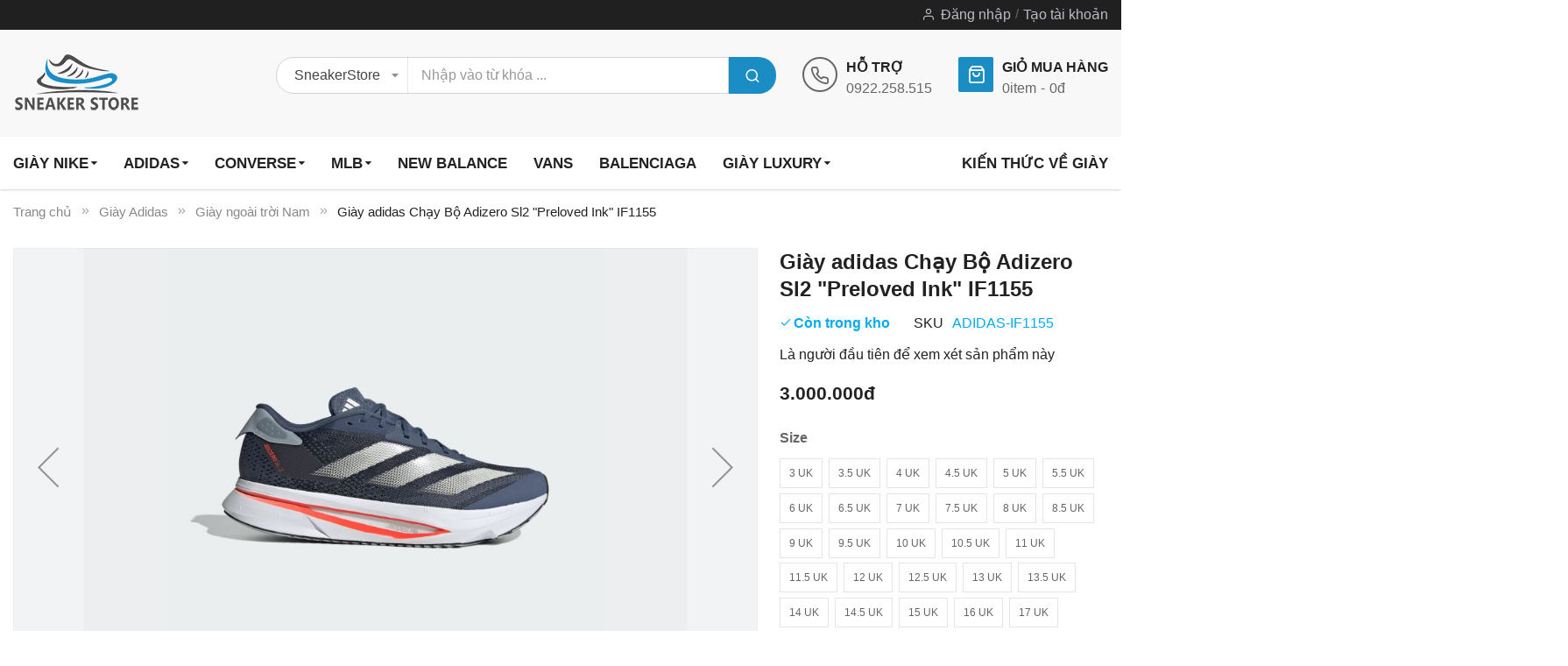

--- FILE ---
content_type: text/html; charset=UTF-8
request_url: https://giaysneaker.store/giay-adidas/giay-ngoai-troi-nam/giay-adidas-chay-bo-adizero-sl2-preloved-ink-if1155.html
body_size: 18927
content:
 <!doctype html><html lang="vi"><head prefix="og: http://ogp.me/ns# fb: http://ogp.me/ns/fb# product: http://ogp.me/ns/product#"> <meta charset="utf-8"/>
<meta name="title" content="Giày adidas Chạy Bộ Adizero Sl2 &quot;Preloved Ink&quot; IF1155"/>
<meta name="description" content="Đôi giày chạy bộ siêu nhẹ có sử dụng chất liệu tái chế.Trải nghiệm cảm giác phấn khích mỗi khi phá vỡ kỷ lục cá nhân cùng đôi giày nhanh như tốc độ của bạn. Đôi giày chạy bộ adidas Adizero này được trang bị lớp đệm Lightstrike Pro đàn hồi, siêu nhẹ và hoà"/>
<meta name="keywords" content="Giày adidas Chạy Bộ Adizero Sl2 &quot;Preloved Ink&quot; IF1155"/>
<meta name="robots" content="INDEX,FOLLOW"/>
<meta name="viewport" content="width=device-width, minimum-scale=1.0, maximum-scale=1.0, user-scalable=no"/>
<meta name="format-detection" content="telephone=no"/>
<meta http-equiv="X-UA-Compatible" content="IE=edge"/>
<title>Giày adidas Chạy Bộ Adizero Sl2 &quot;Preloved Ink&quot; IF1155</title>
<link  rel="stylesheet" type="text/css"  media="all" href="https://giaysneaker.store/static/version1746701362/_cache/merged/ec027152a237e82e1dba9d8b75b7931f.min.css" />
<link  rel="stylesheet" type="text/css"  media="screen and (min-width: 768px)" href="https://giaysneaker.store/static/version1746701362/frontend/Sm/market/vi_VN/css/styles-l.min.css" />
<link  rel="stylesheet" type="text/css"  media="print" href="https://giaysneaker.store/static/version1746701362/frontend/Sm/market/vi_VN/css/print.min.css" />

<link  rel="canonical" href="https://giaysneaker.store/giay-adidas/giay-chay-nam/giay-adidas-chay-bo-adizero-sl2-preloved-ink-if1155.html" />
<link  rel="icon" type="image/x-icon" href="https://giaysneaker.store/media/favicon/stores/14/logo_favicon.png" />
<link  rel="shortcut icon" type="image/x-icon" href="https://giaysneaker.store/media/favicon/stores/14/logo_favicon.png" />
     <!-- Google tag (gtag.js) -->  <meta property="og:type" content="product" /><meta property="og:title" content="Gi&#xE0;y&#x20;adidas&#x20;Ch&#x1EA1;y&#x20;B&#x1ED9;&#x20;Adizero&#x20;Sl2&#x20;&quot;Preloved&#x20;Ink&quot;&#x20;IF1155" /><meta property="og:image" content="https://giaysneaker.store/media/catalog/product/cache/077d0e0494c6b650017b7e927813d2ca/c/h/chay-bo-adizero-sl2-preloved-ink-if1155-0.jpg" /><meta property="og:description" content="" /><meta property="og:url" content="https://giaysneaker.store/giay-adidas/giay-chay-nam/giay-adidas-chay-bo-adizero-sl2-preloved-ink-if1155.html" /> <meta property="product:price:amount" content="3000000"/> <meta property="product:price:currency" content="VND"/>    <link rel="stylesheet" type="text/css" media="all" href="https://giaysneaker.store/media/sm/configed_css/settings_vn.css"/></head><body data-container="body" data-mage-init='{"loaderAjax": {}, "loader": { "icon": "https://giaysneaker.store/static/version1746701362/frontend/Sm/market/vi_VN/images/loader-2.gif"}}' id="html-body" itemtype="http://schema.org/Product" itemscope="itemscope" class="enable-ladyloading header-12-style product-1-style footer-5-style adidas catalog-product-view product-giay-adidas-chay-bo-adizero-sl2-preloved-ink-if1155 categorypath-giay-adidas-giay-ngoai-troi-nam category-giay-ngoai-troi-nam page-layout-1column">          <div class="cookie-status-message" id="cookie-status">The store will not work correctly in the case when cookies are disabled.</div>   <noscript><div class="message global noscript"><div class="content"><p><strong>JavaScript dường như bị vô hiệu trong trình duyệt của bạn.</strong> <span> Để có trải nghiệm tốt nhất trên trang web của chúng tôi, đảm bảo bật Javascript trong trình duyệt của bạn.</span></p></div></div></noscript>      <div class="page-wrapper"> <header class="page-header"> <div class="header-container header-style-12"><div class="header-top"><div class="container"><div class="row"><div class="col-lg-3"><div class="language-currency">     </div></div><div class="col-lg-9"><div class="header-top-r"> <div class="customer-links" data-move="customer-mobile"><ul class="header links">  <li class="link authorization-link" data-label="hoặc"><a href="https://giaysneaker.store/khach-hang/tai-khoan/dang-nhap/referer/aHR0cHM6Ly9naWF5c25lYWtlci5zdG9yZS9naWF5LWFkaWRhcy9naWF5LW5nb2FpLXRyb2ktbmFtL2dpYXktYWRpZGFzLWNoYXktYm8tYWRpemVyby1zbDItcHJlbG92ZWQtaW5rLWlmMTE1NS5odG1s" >Đăng nhập</a></li><li><a href="https://giaysneaker.store/khach-hang/tai-khoan/tao-moi" id="idCdSQYmDk" >Tạo tài khoản</a></li></ul></div></div></div></div></div></div><div class="header-middle"><div class="container"><div class="l-content"><div class="logo-container">   <h2 class="logo-content"> <strong> GiaySneakerStore - Mua giày sneaker, giày thể thao Adidas, Nike chính hãng 100% nhập từ mỹ, hàn, nhật...</strong> <a class="logo" href="https://giaysneaker.store/" title="GiaySneakerStore - Mua giày sneaker, giày thể thao Adidas, Nike chính hãng 100% nhập từ mỹ, hàn, nhật..."><img src="https://giaysneaker.store/media/logo/stores/14/logo_new.png" title="GiaySneakerStore&#x20;-&#x20;Mua&#x20;gi&#xE0;y&#x20;sneaker,&#x20;gi&#xE0;y&#x20;th&#x1EC3;&#x20;thao&#x20;Adidas,&#x20;Nike&#x20;ch&#xED;nh&#x20;h&#xE3;ng&#x20;100&#x25;&#x20;nh&#x1EAD;p&#x20;t&#x1EEB;&#x20;m&#x1EF9;,&#x20;h&#xE0;n,&#x20;nh&#x1EAD;t..." alt="GiaySneakerStore&#x20;-&#x20;Mua&#x20;gi&#xE0;y&#x20;sneaker,&#x20;gi&#xE0;y&#x20;th&#x1EC3;&#x20;thao&#x20;Adidas,&#x20;Nike&#x20;ch&#xED;nh&#x20;h&#xE3;ng&#x20;100&#x25;&#x20;nh&#x1EAD;p&#x20;t&#x1EEB;&#x20;m&#x1EF9;,&#x20;h&#xE0;n,&#x20;nh&#x1EAD;t..." width="142" height="42" /></a> </h2></div></div><div class="r-content"><div class="content"><div class="search-container"> <div id="sm_searchbox8904337131768718583" class="block block-search search-pro"><div class="block block-content"><form class="form minisearch" id="searchbox_mini_form" action="https://giaysneaker.store/tim-kiem/ket-qua" method="get"><div class="field search"><div class="control"><select class="cat searchbox-cat" name="cat"><option value="">SneakerStore</option> <option value="192"  >- - Giày Nike</option> <option value="193"  >- - Giày Adidas</option> <option value="195"  >- - Giày MLB</option> <option value="196"  >- - Giày Converse</option> <option value="197"  >- - Giày Vans</option> <option value="198"  >- - Giày PUMA</option> <option value="199"  >- - Giày Reebok</option> <option value="200"  >- - Giày Timberland</option> <option value="201"  >- - Giày Excelsior</option> <option value="202"  >- - Giày Le Coq Sportif</option> <option value="203"  >- - Giày Anta</option> <option value="204"  >- - Giày New Balance</option> <option value="205"  >- - Giày Alexander McQueen</option> <option value="206"  >- - Giày Dior</option> <option value="207"  >- - Giày Gucci</option> <option value="208"  >- - Giày Balenciaga</option> <option value="209"  >- - Giày Dolce & Gabbana</option> <option value="210"  >- - Giày Burberry</option> <option value="211"  >- - Giày Saint Laurent</option> <option value="212"  >- - Giày Armani Exchange</option> <option value="213"  >- - Giày Prada</option> <option value="214"  >- - Giày 13 De Marzo</option> <option value="232"  >- - Giày xVESSEL</option> <option value="233"  >- - Giày Rick Owens</option> <option value="234"  >- - Giày Givenchy</option> <option value="235"  >- - Giày Chanel</option> <option value="236"  >- - Giày Louis Vuitton</option></select> <input id="searchbox" data-mage-init='{"quickSearch":{ "formSelector":"#searchbox_mini_form", "url":"https://giaysneaker.store/search/ajax/suggest", "destinationSelector":"#searchbox_autocomplete"} }' type="text" name="q" placeholder="Nhập vào từ khóa ..." class="input-text input-searchbox" maxlength="128" role="combobox" aria-haspopup="false" aria-expanded="true" aria-autocomplete="both" autocomplete="off"/><div id="searchbox_autocomplete" class="search-autocomplete"></div> <div class="nested"><a class="action advanced" href="https://giaysneaker.store/tim-kiem/advanced" data-action="advanced-search">Tìm kiếm nâng cao</a></div></div></div><div class="actions"><button type="submit" title="Search" class="action search"><span>Search</span></button></div></form></div></div></div><div class="cms-header"><div data-content-type="html" data-appearance="default" data-element="main" data-decoded="true"><div class="call-us-content">
                            <div class="call-title">Hỗ trợ</div>
                            <p><a href="tel:+84922258515">0922.258.515</a></p>
                        </div></div></div><div class="minicart-header" data-move="minicart-mobile"> <div data-block="minicart" class="minicart-wrapper"><a class="action showcart" href="https://giaysneaker.store/checkout/cart" data-bind="scope: 'minicart_content'"><span class="text">Giỏ mua hàng</span> <span class="text-min-cart">Giỏ hàng của tôi</span> <span class="counter qty empty" data-bind="css: { empty: !!getCartParam('summary_count') == false }, blockLoader: isLoading"><!-- ko if: getCartParam('summary_count') --><span class="counter-number"><!-- ko text: getCartParam('summary_count') --><!-- /ko --></span> <!-- /ko --><!-- ko ifnot: getCartParam('summary_count') --><span class="counter-number">0</span> <!-- /ko --><span class="counter-label"><!-- ko if: getCartParam('summary_count') --><!-- ko text: getCartParam('summary_count') --><!-- /ko --><!-- ko i18n: 'items' --><!-- /ko --><!-- /ko --><!-- ko ifnot: getCartParam('summary_count') --><!-- ko i18n: '0' --><!-- /ko --><!-- ko i18n: 'item' --><!-- /ko --><!-- /ko --></span> <!-- ko if: getCartParam('summary_count') --><span class="price-minicart"><!-- ko foreach: getRegion('subtotalContainer') --><!-- ko template: getTemplate() --><!-- /ko --><!-- /ko --></span> <!-- /ko --><!-- ko ifnot: getCartParam('summary_count') --><span class="price-minicart"><div class="subtotal"><div class="amount price-container"><span class="price-wrapper"><span class="price">0đ</span></span></div></div></span> <!-- /ko --></span></a>  <div class="block block-minicart" data-role="dropdownDialog" data-mage-init='{"dropdownDialog":{ "appendTo":"[data-block=minicart]", "triggerTarget":".showcart", "timeout": "2000", "closeOnMouseLeave": false, "closeOnEscape": true, "triggerClass":"active", "parentClass":"active", "buttons":[]}}'><div id="minicart-content-wrapper" data-bind="scope: 'minicart_content'"><!-- ko template: getTemplate() --><!-- /ko --></div></div> </div></div></div></div></div></div><div class="header-bottom ontop-element"><div class="container desktop-menu"><div class="horizontal-block"><div class="horizontal-menu">   <nav class="horizontal-megamenu-block sm_megamenu_wrapper_horizontal_menu sambar" id="sm_megamenu_menu696c80f726454" data-sam="4817043011768718583"><ul class="sambar-inner mega-content horizontal-type sm-megamenu-hover sm_megamenu_menu sm_megamenu_menu_black" data-jsapi="on">  <li class="other-toggle  sm_megamenu_lv1 sm_megamenu_drop parent  "><a class="sm_megamenu_head sm_megamenu_drop sm_megamenu_haschild" href="https://giaysneaker.store/giay-nike" id="sm_megamenu_4"> <span class="sm_megamenu_title">Gi&agrave;y Nike</span></a>   <div class="sm-megamenu-child sm_megamenu_dropdown_6columns "> <div data-link="" class="sm_megamenu_col_6    "><div data-content-type="html" data-appearance="default" data-element="main" data-decoded="true"><div class="row feature-column mega-feature-content" style="padding: 0;">
	<div class="col-lg-3">
		<ul class="layout-prev">
			<li> <span class="widget block block-category-link-inline"><a href="https://giaysneaker.store/giay-nike/giay-lifestyle-nam" title="Gi&agrave;y Lifestyle Nam"><span>Gi&agrave;y Lifestyle Nam</span></a></span></li>
			<li> <span class="widget block block-category-link-inline"><a href="https://giaysneaker.store/giay-nike/giay-chay-nam" title="Gi&agrave;y ch&#7841;y nam"><span>Gi&agrave;y ch&#7841;y nam</span></a></span></li>
			<li> <span class="widget block block-category-link-inline"><a href="https://giaysneaker.store/giay-nike/giay-tap-va-gym-nam" title="Gi&agrave;y t&#7853;p &amp; Gym Nam"><span>Gi&agrave;y t&#7853;p &amp; Gym Nam</span></a></span></li>
			<li> <span class="widget block block-category-link-inline"><a href="https://giaysneaker.store/giay-nike/giay-bong-ro-nam" title="Gi&agrave;y b&oacute;ng r&#7893; nam"><span>Gi&agrave;y b&oacute;ng r&#7893; nam</span></a></span></li>
			<li> <span class="widget block block-category-link-inline"><a href="https://giaysneaker.store/giay-nike/giay-bong-da-nam" title="Gi&agrave;y b&oacute;ng &#273;&aacute; nam"><span>Gi&agrave;y b&oacute;ng &#273;&aacute; nam</span></a></span></li>
			<li> <span class="widget block block-category-link-inline"><a href="https://giaysneaker.store/giay-nike/giay-golf-nam" title="Gi&agrave;y Golf Nam"><span>Gi&agrave;y Golf Nam</span></a></span></li>
			<li> <span class="widget block block-category-link-inline"><a href="https://giaysneaker.store/giay-nike/giay-tennis-nam" title="Gi&agrave;y Tennis nam"><span>Gi&agrave;y Tennis nam</span></a></span></li>
		</ul>
	</div>
	<div class="col-lg-3">
		<ul class="layout-prev">
			<li> <span class="widget block block-category-link-inline"><a href="https://giaysneaker.store/giay-nike/giay-lifestyle-nu" title="Gi&agrave;y Lifestyle n&#7919;"><span>Gi&agrave;y Lifestyle n&#7919;</span></a></span></li>
			<li> <span class="widget block block-category-link-inline"><a href="https://giaysneaker.store/giay-nike/giay-chay-nu" title="Gi&agrave;y ch&#7841;y n&#7919;"><span>Gi&agrave;y ch&#7841;y n&#7919;</span></a></span></li>
			<li> <span class="widget block block-category-link-inline"><a href="https://giaysneaker.store/giay-nike/giay-tap-va-gym" title="Gi&agrave;y t&#7853;p &amp; Gym N&#7919;"><span>Gi&agrave;y t&#7853;p &amp; Gym N&#7919;</span></a></span></li>
			<li> <span class="widget block block-category-link-inline"><a href="https://giaysneaker.store/giay-nike/giay-golf-nu" title="Gi&agrave;y Golf N&#7919;"><span>Gi&agrave;y Golf N&#7919;</span></a></span></li>
			<li> <span class="widget block block-category-link-inline"><a href="https://giaysneaker.store/giay-nike/giay-tennis-nu" title="Gi&agrave;y Tennis N&#7919;"><span>Gi&agrave;y Tennis N&#7919;</span></a></span></li>
			<li> <span class="widget block block-category-link-inline"><a href="https://giaysneaker.store/giay-nike/giay-be-trai" title="Gi&agrave;y B&eacute; Trai"><span>Gi&agrave;y B&eacute; Trai</span></a></span></li>
			<li> <span class="widget block block-category-link-inline"><a href="https://giaysneaker.store/giay-nike/giay-be-gai" title="Gi&agrave;y B&eacute; G&aacute;i"><span>Gi&agrave;y B&eacute; G&aacute;i</span></a></span></li>
		</ul>
	</div>
	<div class="col-lg-3">
		<ul class="layout-prev">
			<li> <span class="widget block block-category-link-inline"><a href="https://giaysneaker.store/giay-nike/jordan" title="Jordan"><span>Jordan</span></a></span> <span class="ft-label ft-hot">Hot</span></li>
			<li> <span class="widget block block-category-link-inline"><a href="https://giaysneaker.store/giay-nike/air-force-1" title="Air Force 1"><span>Air Force 1</span></a></span> <span class="ft-label ft-hot">Hot</span></li>
			<li> <span class="widget block block-category-link-inline"><a href="https://giaysneaker.store/giay-nike/air-force-1-shadow" title="Air Force 1 Shadow"><span>Air Force 1 Shadow</span></a></span></li>
			<li> <span class="widget block block-category-link-inline"><a href="https://giaysneaker.store/giay-nike/air-max" title="Air Max"><span>Air Max</span></a></span></li>
			<li> <span class="widget block block-category-link-inline"><a href="https://giaysneaker.store/giay-nike/sacai" title="Nike Sacai"><span>Nike Sacai</span></a></span></li>
			<li> <span class="widget block block-category-link-inline"><a href="https://giaysneaker.store/giay-nike/dunk" title="Nike Dunk"><span>Nike Dunk</span></a></span></li>
		</ul>
	</div>
	<div class="col-lg-3">
		<ul class="layout-prev">
			<li> <span class="widget block block-category-link-inline"><a href="https://giaysneaker.store/giay-nike/sb-dunk" title="Nike SB Dunk"><span>Nike SB Dunk</span></a></span></li>
			<li> <span class="widget block block-category-link-inline"><a href="https://giaysneaker.store/giay-nike/cortez" title="Nike Cortez"><span>Nike Cortez</span></a></span></li>
			<li> <span class="widget block block-category-link-inline"><a href="https://giaysneaker.store/giay-nike/air-fear-of-god" title="Nike Air Fear of God"><span>Nike Air Fear of God</span></a></span></li>
			<li> <span class="widget block block-category-link-inline"><a href="https://giaysneaker.store/giay-nike/m2k" title="Nike M2K"><span>Nike M2K</span></a></span></li>
			<li> <span class="widget block block-category-link-inline"><a href="https://giaysneaker.store/giay-nike/air-uptempo" title="Nike Air Uptempo"><span>Nike Air Uptempo</span></a></span></li>
			<li> <span class="widget block block-category-link-inline"><a href="https://giaysneaker.store/giay-nike/air-zoom-pegasus" title="Nike Air Zoom Pegasus"><span>Nike Air Zoom Pegasus</span></a></span></li>
		</ul>
	</div>
</div></div></div> </div><span class="btn-submobile"></span> </li>   <li class="other-toggle  sm_megamenu_lv1 sm_megamenu_drop parent  "><a class="sm_megamenu_head sm_megamenu_drop sm_megamenu_haschild" href="https://giaysneaker.store/giay-adidas" id="sm_megamenu_52"> <span class="sm_megamenu_title">Adidas</span></a>   <div class="sm-megamenu-child sm_megamenu_dropdown_6columns "> <div data-link="" class="sm_megamenu_col_6    "><div data-content-type="html" data-appearance="default" data-element="main" data-decoded="true"><div class="row mega-feature-content" style="padding: 0;">
	<div class="col-lg-3">
		<ul class="layout-prev">
			<li> <span class="widget block block-category-link-inline"><a href="https://giaysneaker.store/giay-adidas/giay-bong-ro-nam" title="Gi&agrave;y B&oacute;ng R&#7893; Nam"><span>Gi&agrave;y B&oacute;ng R&#7893; Nam</span></a></span></li>
			<li> <span class="widget block block-category-link-inline"><a href="https://giaysneaker.store/giay-adidas/giay-bong-da-nam" title="Gi&agrave;y B&oacute;ng &#272;&aacute; Nam"><span>Gi&agrave;y B&oacute;ng &#272;&aacute; Nam</span></a></span></li>
			<li> <span class="widget block block-category-link-inline"><a href="https://giaysneaker.store/giay-adidas/giay-golf-nam" title="Gi&agrave;y Golf Nam"><span>Gi&agrave;y Golf Nam</span></a></span></li>
			<li> <span class="widget block block-category-link-inline"><a href="https://giaysneaker.store/giay-adidas/giay-originals-nam" title="Gi&agrave;y Originals Nam"><span>Gi&agrave;y Originals Nam</span></a></span></li>
			<li> <span class="widget block block-category-link-inline"><a href="https://giaysneaker.store/giay-adidas/giay-ngoai-troi-nam" title="Gi&agrave;y ngo&agrave;i tr&#7901;i Nam"><span>Gi&agrave;y ngo&agrave;i tr&#7901;i Nam</span></a></span></li>
			<li> <span class="widget block block-category-link-inline"><a href="https://giaysneaker.store/giay-adidas/giay-chay-nam" title="Gi&agrave;y ch&#7841;y nam"><span>Gi&agrave;y ch&#7841;y nam</span></a></span></li>
			<li> <span class="widget block block-category-link-inline"><a href="https://giaysneaker.store/giay-adidas/giay-truot-van-nam" title="Gi&agrave;y tr&#432;&#7907;t v&aacute;n Nam"><span>Gi&agrave;y tr&#432;&#7907;t v&aacute;n Nam</span></a></span></li>
			<li> <span class="widget block block-category-link-inline"><a href="https://giaysneaker.store/giay-adidas/giay-tennis-nam" title="Gi&agrave;y Tennis Nam"><span>Gi&agrave;y Tennis Nam</span></a></span></li>
			<li> <span class="widget block block-category-link-inline"><a href="https://giaysneaker.store/giay-adidas/dep-nam" title="D&eacute;p Nam"><span>D&eacute;p Nam</span></a></span></li>
		</ul>
	</div>
	<div class="col-lg-3">
		<ul class="layout-prev">
			<li> <span class="widget block block-category-link-inline"><a href="https://giaysneaker.store/giay-adidas/giay-originals-nu" title="Gi&agrave;y Originals N&#7919;"><span>Gi&agrave;y Originals N&#7919;</span></a></span></li>
			<li> <span class="widget block block-category-link-inline"><a href="https://giaysneaker.store/giay-adidas/giay-chay-nu" title="Gi&agrave;y ch&#7841;y N&#7919;"><span>Gi&agrave;y ch&#7841;y N&#7919;</span></a></span></li>
			<li> <span class="widget block block-category-link-inline"><a href="https://giaysneaker.store/giay-adidas/giay-ngoai-troi-nu" title="Gi&agrave;y ngo&agrave;i tr&#7901;i N&#7919;"><span>Gi&agrave;y ngo&agrave;i tr&#7901;i N&#7919;</span></a></span></li>
			<li> <span class="widget block block-category-link-inline"><a href="https://giaysneaker.store/giay-adidas/giay-bong-da-nu" title="Gi&agrave;y b&oacute;ng &#273;&aacute; N&#7919;"><span>Gi&agrave;y b&oacute;ng &#273;&aacute; N&#7919;</span></a></span></li>
			<li> <span class="widget block block-category-link-inline"><a href="https://giaysneaker.store/giay-adidas/giay-tap-luyen-nu" title="Gi&agrave;y t&#7853;p luy&#7879;n N&#7919;"><span>Gi&agrave;y t&#7853;p luy&#7879;n N&#7919;</span></a></span></li>
			<li> <span class="widget block block-category-link-inline"><a href="https://giaysneaker.store/giay-adidas/giay-golf-nu" title="Gi&agrave;y Golf N&#7919;"><span>Gi&agrave;y Golf N&#7919;</span></a></span></li>
			<li> <span class="widget block block-category-link-inline"><a href="https://giaysneaker.store/giay-adidas/dep-nu" title="D&eacute;p n&#7919;"><span>D&eacute;p n&#7919;</span></a></span></li>
		</ul>
	</div>
	<div class="col-lg-3">
		<ul class="layout-prev">
			<li> <span class="widget block block-category-link-inline"><a href="https://giaysneaker.store/giay-adidas/yeezy" title="Adidas Yeezy"><span>Adidas Yeezy</span></a></span></li>
			<li> <span class="widget block block-category-link-inline"><a href="https://giaysneaker.store/giay-adidas/ultraboost" title="Adidas UltraBoost"><span>Adidas UltraBoost</span></a></span></li>
			<li> <span class="widget block block-category-link-inline"><a href="https://giaysneaker.store/giay-adidas/human-race" title="Adidas Human Race"><span>Adidas Human Race</span></a></span></li>
			<li> <span class="widget block block-category-link-inline"><a href="https://giaysneaker.store/giay-adidas/superstar" title="Adidas Superstar"><span>Adidas Superstar</span></a></span></li>
			<li> <span class="widget block block-category-link-inline"><a href="https://giaysneaker.store/giay-adidas/stan-smith" title="Adidas Smith"><span>Adidas Smith</span></a></span></li>
		</ul>
	</div>
	<div class="col-lg-3">
		<ul class="layout-prev">
			<li> <span class="widget block block-category-link-inline"><a href="https://giaysneaker.store/giay-adidas/nmd" title="Adidas NMD"><span>Adidas NMD</span></a></span></li>
			<li> <span class="widget block block-category-link-inline"><a href="https://giaysneaker.store/giay-adidas/xplr" title="Adidas XPLR"><span>Adidas XPLR</span></a></span></li>
			<li> <span class="widget block block-category-link-inline"><a href="https://giaysneaker.store/giay-adidas/falcon" title="Adidas Falcon"><span>Adidas Falcon</span></a></span></li>
			<li> <span class="widget block block-category-link-inline"><a href="https://giaysneaker.store/giay-adidas/continental" title="Adidas Continental"><span>Adidas Continental</span></a></span></li>
		</ul>
	</div>
</div></div></div> </div><span class="btn-submobile"></span> </li>   <li class="other-toggle  sm_megamenu_lv1 sm_megamenu_drop parent  "><a class="sm_megamenu_head sm_megamenu_drop sm_megamenu_haschild" href="https://giaysneaker.store/giay-converse" id="sm_megamenu_54"> <span class="sm_megamenu_title">Converse</span></a>   <div class="sm-megamenu-child sm_megamenu_dropdown_6columns "> <div data-link="" class="sm_megamenu_col_6    "><div data-content-type="html" data-appearance="default" data-element="main" data-decoded="true"><div class="row mega-feature-content" style="padding: 0;">
	<div class="col-lg-2">
		<ul class="layout-prev">
			<li> <span class="widget block block-category-link-inline"><a href="https://giaysneaker.store/giay-converse/chuck-70" title="Gi&agrave;y Chuck 70"><span>Gi&agrave;y Converse Chuck 70</span></a></span></li>
		</ul>
	</div>
	<div class="col-lg-2">
		<ul class="layout-prev">
			<li> <span class="widget block block-category-link-inline"><a href="https://giaysneaker.store/giay-converse/chuck-taylor-all-star" title="Gi&agrave;y Chuck Taylor All Star"><span>Gi&agrave;y Converse Chuck Taylor All Star</span></a></span></li>
		</ul>
	</div>
	<div class="col-lg-2">
		<ul class="layout-prev">
			<li> <span class="widget block block-category-link-inline"><a href="https://giaysneaker.store/giay-converse/platform-sneakers" title="Gi&agrave;y Platform Sneakers"><span>Gi&agrave;y Converse Platform Sneakers</span></a></span></li>
		</ul>
	</div>
	<div class="col-lg-2">
		<ul class="layout-prev">
			<li> <span class="widget block block-category-link-inline"><a href="https://giaysneaker.store/giay-converse/skateboarding" title="Gi&agrave;y Converse Skateboarding"><span>Gi&agrave;y Converse Skateboarding</span></a></span></li>
		</ul>
	</div>
</div></div></div> </div><span class="btn-submobile"></span> </li>   <li class="other-toggle  sm_megamenu_lv1 sm_megamenu_drop parent  "><a class="sm_megamenu_head sm_megamenu_drop sm_megamenu_haschild" href="https://giaysneaker.store/giay-mlb" id="sm_megamenu_55"> <span class="sm_megamenu_title">MLB</span></a>   <div class="sm-megamenu-child sm_megamenu_dropdown_6columns "> <div data-link="" class="sm_megamenu_col_6    "><div data-content-type="html" data-appearance="default" data-element="main" data-decoded="true"><div class="row mega-feature-content" style="padding: 0;">
	<div class="col-lg-3">
		<ul class="layout-prev">
			<li> <span class="widget block block-category-link-inline"><a href="https://giaysneaker.store/giay-mlb/bigball-chunky" title="BigBall Chunky"><span>BigBall Chunky</span></a></span></li>
			<li> <span class="widget block block-category-link-inline"><a href="https://giaysneaker.store/giay-mlb/mule" title="Mule"><span>Mule</span></a></span></li>
			<li> <span class="widget block block-category-link-inline"><a href="https://giaysneaker.store/giay-mlb/chunky-liner" title="Chunky Liner"><span>Chunky Liner</span></a></span></li>
		</ul>
	</div>
	<div class="col-lg-3">
		<ul class="layout-prev">
			<li> <span class="widget block block-category-link-inline"><a href="https://giaysneaker.store/giay-mlb/chunky-jogger" title="Chunky Jogger"><span>Chunky Jogger</span></a></span></li>
			<li> <span class="widget block block-category-link-inline"><a href="https://giaysneaker.store/giay-mlb/playball" title="Playball"><span>Playball</span></a></span></li>
			<li> <span class="widget block block-category-link-inline"><a href="https://giaysneaker.store/giay-mlb/chunky-classic" title="Chunky Classic"><span>Chunky Classic</span></a></span></li>
		</ul>
	</div>
	<div class="col-lg-3">
		<ul class="layout-prev">
			<li> <span class="widget block block-category-link-inline"><a href="https://giaysneaker.store/giay-mlb/slider-sandals" title="Sliders/Sandals"><span>Sliders/Sandals</span></a></span></li>
			<li> <span class="widget block block-category-link-inline"><a href="https://giaysneaker.store/giay-mlb/kids" title="Kids"><span>Kids</span></a></span></li>
		</ul>
	</div>

	<div class="col-lg-3">
		
	</div>
</div></div></div> </div><span class="btn-submobile"></span> </li>   <li class="other-toggle  sm_megamenu_lv1 sm_megamenu_drop parent  "><a class="sm_megamenu_head sm_megamenu_drop " href="https://giaysneaker.store/giay-new-balance" id="sm_megamenu_59"> <span class="sm_megamenu_title">New Balance</span></a>     </li><li class="other-toggle  sm_megamenu_lv1 sm_megamenu_drop parent  "><a class="sm_megamenu_head sm_megamenu_drop " href="https://giaysneaker.store/giay-vans" id="sm_megamenu_58"> <span class="sm_megamenu_title">Vans</span></a>     </li><li class="other-toggle  sm_megamenu_lv1 sm_megamenu_drop parent  "><a class="sm_megamenu_head sm_megamenu_drop " href="https://giaysneaker.store/giay-balenciaga" id="sm_megamenu_60"> <span class="sm_megamenu_title">Balenciaga</span></a>     </li><li class="other-toggle  sm_megamenu_lv1 sm_megamenu_drop parent  "><a class="sm_megamenu_head sm_megamenu_drop sm_megamenu_haschild" href="javascript:void(0)" id="sm_megamenu_56"> <span class="sm_megamenu_title">Gi&agrave;y Luxury</span></a>   <div class="sm-megamenu-child sm_megamenu_dropdown_6columns "> <div data-link="" class="sm_megamenu_col_6    "><div data-content-type="html" data-appearance="default" data-element="main" data-decoded="true"><div class="row mega-feature-content" style="padding: 0;">
	<div class="col-lg-3">
		<ul class="layout-prev">
			<li> <span class="widget block block-category-link-inline"><a href="https://giaysneaker.store/giay-vans" title="Vans"><span>Vans</span></a></span></li>
			<li> <span class="widget block block-category-link-inline"><a href="https://giaysneaker.store/giay-puma" title="PUMA"><span>PUMA</span></a></span></li>
			<li> <span class="widget block block-category-link-inline"><a href="https://giaysneaker.store/giay-reebok" title="Reebok"><span>Reebok</span></a></span></li>
			<li> <span class="widget block block-category-link-inline"><a href="https://giaysneaker.store/giay-timberland" title="Timberland"><span>Timberland</span></a></span></li>
			<li> <span class="widget block block-category-link-inline"><a href="https://giaysneaker.store/giay-excelsior" title="Excelsior"><span>Excelsior</span></a></span></li>
			<li> <span class="widget block block-category-link-inline"><a href="https://giaysneaker.store/giay-gucci" title="Gucci"><span>Gucci</span></a></span></li>
		</ul>
	</div>
	<div class="col-lg-3">
		<ul class="layout-prev">
			<li> <span class="widget block block-category-link-inline"><a href="https://giaysneaker.store/giay-le-coq-sportif" title="Le Coq Sportif"><span>Le Coq Sportif</span></a></span></li>
			<li> <span class="widget block block-category-link-inline"><a href="https://giaysneaker.store/giay-anta" title="Anta"><span>Anta</span></a></span></li>
			<li> <span class="widget block block-category-link-inline"><a href="https://giaysneaker.store/giay-new-balance" title="New Balance"><span>New Balance</span></a></span></li>
			<li> <span class="widget block block-category-link-inline"><a href="https://giaysneaker.store/giay-alexander-mcqueen" title="Alexander McQueen"><span>Alexander McQueen</span></a></span></li>
			<li> <span class="widget block block-category-link-inline"><a href="https://giaysneaker.store/giay-dior" title="Dior"><span>Dior</span></a></span></li>
			<li> <span class="widget block block-category-link-inline"><a href="https://giaysneaker.store/giay-armani-exchange" title="Armani Exchange"><span>Armani Exchange</span></a></span></li>
		</ul>
	</div>
	<div class="col-lg-3">
		<ul class="layout-prev">
			<li> <span class="widget block block-category-link-inline"><a href="https://giaysneaker.store/giay-balenciaga" title="Balenciaga"><span>Balenciaga</span></a></span></li>
			<li> <span class="widget block block-category-link-inline"><a href="https://giaysneaker.store/giay-dolce-gabbana" title="Dolce &amp; Gabbana"><span>Dolce &amp; Gabbana</span></a></span></li>
			<li> <span class="widget block block-category-link-inline"><a href="https://giaysneaker.store/giay-burberry" title="Burberry"><span>Burberry</span></a></span></li>
			<li> <span class="widget block block-category-link-inline"><a href="https://giaysneaker.store/giay-saint-laurent" title="Saint Laurent"><span>Saint Laurent</span></a></span></li>
			<li> <span class="widget block block-category-link-inline"><a href="https://giaysneaker.store/giay-chanel" title="Chanel"><span>Chanel</span></a></span></li>
			<li> <span class="widget block block-category-link-inline"><a href="https://giaysneaker.store/giay-louis-vuitton" title="Louis Vuitton"><span>Louis Vuitton</span></a></span></li>
		</ul>
	</div>
	<div class="col-lg-3">
		<ul class="layout-prev">
			<li> <span class="widget block block-category-link-inline"><a href="https://giaysneaker.store/giay-prada" title="Prada"><span>Prada</span></a></span></li>
			<li> <span class="widget block block-category-link-inline"><a href="https://giaysneaker.store/giay-13-de-marzo" title="13 De Marzo"><span>13 De Marzo</span></a></span></li>
			<li> <span class="widget block block-category-link-inline"><a href="https://giaysneaker.store/giay-xvessel" title="xVESSEL"><span>xVESSEL</span></a></span></li>
			<li> <span class="widget block block-category-link-inline"><a href="https://giaysneaker.store/giay-rick-owens" title="Rick Owens"><span>Rick Owens</span></a></span></li>
			<li> <span class="widget block block-category-link-inline"><a href="https://giaysneaker.store/giay-givenchy" title="Givenchy"><span>Givenchy</span></a></span></li>
		</ul>
	</div>
</div></div></div> </div><span class="btn-submobile"></span> </li> </ul></nav> </div> <div data-content-type="html" data-appearance="default" data-element="main" data-decoded="true"><div class="custom-item-menu">
                        <ul>

                            <li><a href="https://giaysneaker.store/blog">Kiến thức về giày</a></li>
                        </ul>
                    </div></div></div></div></div></div> <div class="header-mobile" id="sm-header-mobile" data-menutype="megamenu" data-breakpoint="1024"><div class="mobile-top"><div class="container"><div class="mobile-header-content"><div class="mobile-menu"><a id="btn-nav-mobile" href="javascript:void(0);"><span class="s-top"></span> <span class="s-middle"></span> <span class="s-bottom"></span></a></div><div class="mobile-logo"><a href="https://giaysneaker.store/"><img src="https://giaysneaker.store/media/logomobile/default/logo_mobile_new_1.png" alt="GiaySneakerStore - Mua giày sneaker, giày thể thao Adidas, Nike chính hãng 100% nhập từ mỹ, hàn, nhật..." width="129" height="32"/></a></div><div class="mobile-cart"><div id="minicart-mobile" class="minicart-mobile"><span class="hidden">Cart Mobile</span></div></div></div></div></div><div class="mobile-bottom"><div class="container">  <div class="block-search-mobile"><div class="block-content"><form class="form minisearch" id="search_mini_form_mobile" action="https://giaysneaker.store/tim-kiem/ket-qua" method="get"><div class="field search"><div class="control"><input id="search-mobile" data-mage-init='{"quickSearch":{ "formSelector":"#search_mini_form_mobile", "url":"https://giaysneaker.store/search/ajax/suggest", "destinationSelector":"#search_autocomplete_mobile"} }' type="text" name="q" value="" placeholder="Tìm toàn bộ cửa hàng ở đây..." class="input-text" maxlength="128" role="combobox" aria-haspopup="false" aria-autocomplete="both" autocomplete="off"/><div id="search_autocomplete_mobile" class="search-autocomplete"></div></div></div><div class="actions"><button type="submit" title="Search" class="action search"><span>Search</span></button></div></form></div></div></div></div><div class="sidebar-nav-mobile"><nav><div class="nav nav-tabs" id="nav-tab" role="tablist"><a class="nav-item nav-link active" id="menu-mobile-tab" data-toggle="tab" href="#menu-mobile" role="tab" aria-controls="menu-mobile" aria-selected="true">Menu</a> <a class="nav-item nav-link" id="my-account-mobile-tab" data-toggle="tab" href="#account-mobile" role="tab" aria-controls="account-mobile" aria-selected="false">Tài khoản</a> <a class="nav-item nav-link" id="setting-mobile-tab" data-toggle="tab" href="#setting-mobile" role="tab" aria-controls="setting-mobile" aria-selected="false">Setting</a></div></nav><div class="tab-content-mobile" id="nav-tabContent"><div class="tab-panel fade show active" id="menu-mobile" role="tabpanel" aria-labelledby="menu-mobile-tab">   <div class="nav-mobile-container sidebar-type"><nav id="navigation-mobile" class="navigation-mobile"></nav></div></div><div class="tab-panel fade" id="account-mobile" role="tabpanel" aria-labelledby="account-mobile-tab"><div id="customer-mobile"><span class="hidden">Mobile Customer</span></div></div><div class="tab-panel fade" id="setting-mobile" role="tabpanel" aria-labelledby="setting-mobile-tab">    </div></div></div></div></header><div class="nav-overlay"><span class="hidden">Overlay</span></div>  <div class="breadcrumbs"><div class="container"><ul class="items"> <li class="item home"> <a href="https://giaysneaker.store/" title="Đi đến trang chủ">Trang chủ</a> </li>  <li class="item category193"> <a href="https://giaysneaker.store/giay-adidas" title="">Giày Adidas</a> </li>  <li class="item category246"> <a href="https://giaysneaker.store/giay-adidas/giay-ngoai-troi-nam" title="">Giày ngoài trời Nam</a> </li>  <li class="item product"> <strong>Giày adidas Chạy Bộ Adizero Sl2 &quot;Preloved Ink&quot; IF1155</strong> </li> </ul></div></div><main id="maincontent" class="page-main"> <a id="contentarea" tabindex="-1"></a><div class="page messages"> <div data-placeholder="messages"></div> <div data-bind="scope: 'messages'"><!-- ko if: cookieMessages && cookieMessages.length > 0 --><div aria-atomic="true" role="alert" data-bind="foreach: { data: cookieMessages, as: 'message' }" class="messages"><div data-bind="attr: { class: 'message-' + message.type + ' ' + message.type + ' message', 'data-ui-id': 'message-' + message.type }"><div data-bind="html: $parent.prepareMessageForHtml(message.text)"></div></div></div><!-- /ko --><!-- ko if: messages().messages && messages().messages.length > 0 --><div aria-atomic="true" role="alert" class="messages" data-bind="foreach: { data: messages().messages, as: 'message' }"><div data-bind="attr: { class: 'message-' + message.type + ' ' + message.type + ' message', 'data-ui-id': 'message-' + message.type }"><div data-bind="html: $parent.prepareMessageForHtml(message.text)"></div></div></div><!-- /ko --></div></div><div class="columns"><div class="column main"><div class="product-info-main">  <div class="page-title-wrapper&#x20;product"><h1 class="page-title"  ><span class="base" data-ui-id="page-title-wrapper" itemprop="name">Giày adidas Chạy Bộ Adizero Sl2 &quot;Preloved Ink&quot; IF1155</span></h1></div><div class="product-info-price"><div class="product-info-stock-sku">     <div class="stock available" title="S&#x1EB5;n&#x20;c&#xF3;"><span>Còn trong kho</span></div>    <div class="product attribute sku"> <strong class="type">SKU</strong>  <div class="value" itemprop="sku">ADIDAS-IF1155</div></div></div>    <div class="product-reviews-summary empty"><div class="reviews-actions"><a class="action add" href="https://giaysneaker.store/giay-adidas/giay-chay-nam/giay-adidas-chay-bo-adizero-sl2-preloved-ink-if1155.html#review-form">Là người đầu tiên để xem xét sản phẩm này</a></div></div><div class="price-box price-final_price" data-role="priceBox" data-product-id="100186" data-price-box="product-id-100186">     <span class="price-container price-final_price&#x20;tax&#x20;weee"  itemprop="offers" itemscope itemtype="http://schema.org/Offer"> <span  id="product-price-100186"  data-price-amount="3000000" data-price-type="finalPrice" class="price-wrapper " ><span class="price">3.000.000đ</span></span>   <meta itemprop="price" content="3000000" /><meta itemprop="priceCurrency" content="VND" /><meta itemprop="priceValidUntil" content="2030-12-20" /><meta itemprop="itemCondition" content="https://schema.org/NewCondition" /><meta itemprop="availability" content="https://schema.org/InStock" /></span>  </div></div>     <div class="product-add-form"><form data-product-sku="ADIDAS-IF1155" action="https://giaysneaker.store/checkout/cart/add/uenc/aHR0cHM6Ly9naWF5c25lYWtlci5zdG9yZS9naWF5LWFkaWRhcy9naWF5LW5nb2FpLXRyb2ktbmFtL2dpYXktYWRpZGFzLWNoYXktYm8tYWRpemVyby1zbDItcHJlbG92ZWQtaW5rLWlmMTE1NS5odG1s/product/100186" method="post" id="product_addtocart_form" enctype="multipart/form-data"><input type="hidden" name="product" value="100186" /><input type="hidden" name="selected_configurable_option" value="" /><input type="hidden" name="related_product" id="related-products-field" value="" /><input type="hidden" name="item" value="100186" /><input name="form_key" type="hidden" value="iug0jpoPV044gyEo" />        <div class="product-options-wrapper" id="product-options-wrapper" data-hasrequired="&#x2A;&#x20;B&#x1EAF;t&#x20;bu&#x1ED9;c"><div class="fieldset" tabindex="0">           <div class="swatch-opt swatch-size"><div class="swatch-attribute shoes_size has-sizechart"><span class="swatch-attribute-label">Size</span> <div class="swatch-attribute-options clearfix"> <div class="swatch-option text" id="option-245158" data-option_value="245158">3 UK</div> <div class="swatch-option text" id="option-245159" data-option_value="245159">3.5 UK</div> <div class="swatch-option text" id="option-245160" data-option_value="245160">4 UK</div> <div class="swatch-option text" id="option-245161" data-option_value="245161">4.5 UK</div> <div class="swatch-option text" id="option-245162" data-option_value="245162">5 UK</div> <div class="swatch-option text" id="option-245163" data-option_value="245163">5.5 UK</div> <div class="swatch-option text" id="option-245164" data-option_value="245164">6 UK</div> <div class="swatch-option text" id="option-245165" data-option_value="245165">6.5 UK</div> <div class="swatch-option text" id="option-245166" data-option_value="245166">7 UK</div> <div class="swatch-option text" id="option-245167" data-option_value="245167">7.5 UK</div> <div class="swatch-option text" id="option-245168" data-option_value="245168">8 UK</div> <div class="swatch-option text" id="option-245169" data-option_value="245169">8.5 UK</div> <div class="swatch-option text" id="option-245170" data-option_value="245170">9 UK</div> <div class="swatch-option text" id="option-245171" data-option_value="245171">9.5 UK</div> <div class="swatch-option text" id="option-245172" data-option_value="245172">10 UK</div> <div class="swatch-option text" id="option-245173" data-option_value="245173">10.5 UK</div> <div class="swatch-option text" id="option-245174" data-option_value="245174">11 UK</div> <div class="swatch-option text" id="option-245175" data-option_value="245175">11.5 UK</div> <div class="swatch-option text" id="option-245176" data-option_value="245176">12 UK</div> <div class="swatch-option text" id="option-245177" data-option_value="245177">12.5 UK</div> <div class="swatch-option text" id="option-245178" data-option_value="245178">13 UK</div> <div class="swatch-option text" id="option-245179" data-option_value="245179">13.5 UK</div> <div class="swatch-option text" id="option-245180" data-option_value="245180">14 UK</div> <div class="swatch-option text" id="option-245181" data-option_value="245181">14.5 UK</div> <div class="swatch-option text" id="option-245182" data-option_value="245182">15 UK</div> <div class="swatch-option text" id="option-245183" data-option_value="245183">16 UK</div> <div class="swatch-option text" id="option-245184" data-option_value="245184">17 UK</div> <div class="swatch-option text" id="option-245185" data-option_value="245185">18 UK</div></div></div><select name="options[15908]" id="select_15908" class=" required product-custom-option admin__control-select" title=""  data-selector="options[15908]"><option value="" >-- Vui lòng chọn --</option><option value="245158"  price="0" >3 UK </option><option value="245159"  price="0" >3.5 UK </option><option value="245160"  price="0" >4 UK </option><option value="245161"  price="0" >4.5 UK </option><option value="245162"  price="0" >5 UK </option><option value="245163"  price="0" >5.5 UK </option><option value="245164"  price="0" >6 UK </option><option value="245165"  price="0" >6.5 UK </option><option value="245166"  price="0" >7 UK </option><option value="245167"  price="0" >7.5 UK </option><option value="245168"  price="0" >8 UK </option><option value="245169"  price="0" >8.5 UK </option><option value="245170"  price="0" >9 UK </option><option value="245171"  price="0" >9.5 UK </option><option value="245172"  price="0" >10 UK </option><option value="245173"  price="0" >10.5 UK </option><option value="245174"  price="0" >11 UK </option><option value="245175"  price="0" >11.5 UK </option><option value="245176"  price="0" >12 UK </option><option value="245177"  price="0" >12.5 UK </option><option value="245178"  price="0" >13 UK </option><option value="245179"  price="0" >13.5 UK </option><option value="245180"  price="0" >14 UK </option><option value="245181"  price="0" >14.5 UK </option><option value="245182"  price="0" >15 UK </option><option value="245183"  price="0" >16 UK </option><option value="245184"  price="0" >17 UK </option><option value="245185"  price="0" >18 UK </option></select> <style type="text/css"> .swatch-size select{position: absolute; visibility: hidden;}</style></div>  </div></div> <div class="product-options-bottom">    <div class="box-tocart"><div class="fieldset"> <div class="field qty"><label class="label" for="qty"><span>Số lượng</span></label> <div class="control qty-control"><input type="number" name="qty" id="qty" min="0" value="1" title="S&#x1ED1;&#x20;l&#x01B0;&#x1EE3;ng" class="input-text qty tf-qty" data-validate="{&quot;required-number&quot;:true,&quot;validate-item-quantity&quot;:{&quot;minAllowed&quot;:1,&quot;maxAllowed&quot;:10000}}" /><div class="qty-button"><span class="qty-btn qty-plus"></span> <span class="qty-btn qty-minus"></span></div></div></div> <div class="actions"><button type="submit" title="Th&#xEA;m&#x20;va&#x0300;o&#x20;gio&#x0309;&#x20;ha&#x0300;ng" class="action primary tocart" id="product-addtocart-button" disabled><span>Thêm vào giỏ hàng</span></button>   <div id="instant-purchase" data-bind="scope:'instant-purchase'"><!-- ko template: getTemplate() --><!-- /ko --></div></div></div></div> </div>  </form></div><div class="product-social-links"> <div class="product-addto-links" data-role="add-to-links">  <a href="#" class="action towishlist" data-post='{"action":"https:\/\/giaysneaker.store\/wishlist\/index\/add","data":{"product":100186,"uenc":"aHR0cHM6Ly9naWF5c25lYWtlci5zdG9yZS9naWF5LWFkaWRhcy9naWF5LW5nb2FpLXRyb2ktbmFtL2dpYXktYWRpZGFzLWNoYXktYm8tYWRpemVyby1zbDItcHJlbG92ZWQtaW5rLWlmMTE1NS5odG1s"}}' data-action="add-to-wishlist"><span>Thêm vào danh sách yêu thích</span></a>     <a href="#" data-post='{"action":"https:\/\/giaysneaker.store\/catalog\/product_compare\/add","data":{"product":"100186","uenc":"aHR0cHM6Ly9naWF5c25lYWtlci5zdG9yZS9naWF5LWFkaWRhcy9naWF5LW5nb2FpLXRyb2ktbmFtL2dpYXktYWRpZGFzLWNoYXktYm8tYWRpemVyby1zbDItcHJlbG92ZWQtaW5rLWlmMTE1NS5odG1s"}}' data-role="add-to-links" class="action tocompare"><span>Thêm vào so sánh</span></a> </div>  </div>   </div><div class="product media"> <a id="gallery-prev-area" tabindex="-1"></a><div class="action-skip-wrapper"> <a class="action skip gallery-next-area" href="#gallery-next-area"><span> Chuyển đến phần đầu của thư viện hình ảnh</span></a></div>  <div class="gallery-placeholder _block-content-loading" data-gallery-role="gallery-placeholder"><div class="fotorama__stage"><img alt="main product photo" class="gallery-placeholder__image" src="https://giaysneaker.store/media/catalog/product/cache/47d66d3609f727ab73c995561c27d006/c/h/chay-bo-adizero-sl2-preloved-ink-if1155-0.jpg" /></div></div><meta itemprop="image" content="https://giaysneaker.store/media/catalog/product/cache/47d66d3609f727ab73c995561c27d006/c/h/chay-bo-adizero-sl2-preloved-ink-if1155-0.jpg" /> <div class="action-skip-wrapper"> <a class="action skip gallery-prev-area" href="#gallery-prev-area"><span> Chuyển đến phần đầu của thư viện hình ảnh</span></a></div> <a id="gallery-next-area" tabindex="-1"></a></div>  <div class="product info detailed"> <div class="product data items default-style" data-mage-init='{"tabs":{"openedState":"active"}}'> <ul class="resp-tabs-list">  <li class="data item title" aria-labeledby="tab-label-description-title" data-role="collapsible" id="tab-label-description"><a class="data switch" tabindex="-1" data-toggle="switch" href="#description" id="tab-label-description-title">Details</a></li>   <li class="data item title" aria-labeledby="tab-label-additional-title" data-role="collapsible" id="tab-label-additional"><a class="data switch" tabindex="-1" data-toggle="switch" href="#additional" id="tab-label-additional-title">Thêm thông tin</a></li>   <li class="data item title" aria-labeledby="tab-label-reviews-title" data-role="collapsible" id="tab-label-reviews"><a class="data switch" tabindex="-1" data-toggle="switch" href="#reviews" id="tab-label-reviews-title">Các đánh giá</a></li>    </ul><div class="resp-tabs-container">  <div class="data item content resp-tab-content" id="description" data-role="content">   <div class="product attribute description"> <div class="value" ><h3>Đôi giày chạy bộ siêu nhẹ có sử dụng chất liệu tái chế.</h3><p>Trải nghiệm cảm giác phấn khích mỗi khi phá vỡ kỷ lục cá nhân cùng đôi giày nhanh như tốc độ của bạn. Đôi giày chạy bộ adidas Adizero này được trang bị lớp đệm Lightstrike Pro đàn hồi, siêu nhẹ và hoàn trả năng lượng cho tốc độ ở tầm cao mới. Thân giày bằng vải lưới kỹ thuật cho cảm giác thoáng khí và nâng đỡ tập trung ở những vị trí cần thiết nhất giúp bạn lướt bay tới vạch đích. <br /><br />Sản phẩm này có chứa tối thiểu 20% chất liệu tái chế. Bằng cách tái sử dụng các chất liệu đã được tạo ra, chúng tôi góp phần giảm thiểu lãng phí và hạn chế phụ thuộc vào các nguồn tài nguyên hữu hạn, cũng như giảm phát thải từ các sản phẩm mà chúng tôi sản xuất.</p></div></div></div> <meta itemprop="description" content="Đôi giày chạy bộ siêu nhẹ có sử dụng chất liệu tái chế.Trải nghiệm cảm giác phấn khích mỗi khi phá vỡ kỷ lục cá nhân cùng đôi giày nhanh như tốc độ của bạn. Đôi giày chạy bộ adidas Adizero này được trang bị lớp đệm Lightstrike Pro đàn hồi, siêu nhẹ và hoàn trả năng lượng cho tốc độ ở tầm cao mới. Thân giày bằng vải lưới kỹ thuật cho cảm giác thoáng khí và nâng đỡ tập trung ở những vị trí cần thiết nhất giúp bạn lướt bay tới vạch đích. Sản phẩm này có chứa tối thiểu 20% chất liệu tái chế. Bằng cách tái sử dụng các chất liệu đã được tạo ra, chúng tôi góp phần giảm thiểu lãng phí và hạn chế phụ thuộc vào các nguồn tài nguyên hữu hạn, cũng như giảm phát thải từ các sản phẩm mà chúng tôi sản xuất." />   <div class="data item content resp-tab-content" id="additional" data-role="content">   <div class="additional-attributes-wrapper table-wrapper"><table class="data table additional-attributes" id="product-attribute-specs-table"><caption class="table-caption">Thêm thông tin</caption><tbody> <tr><th class="col label" scope="row">Màu chính</th><td class="col data" data-th="M&#xE0;u&#x20;ch&#xED;nh">Xanh lam</td></tr> <tr><th class="col label" scope="row">Màu sắc</th><td class="col data" data-th="M&#xE0;u&#x20;s&#x1EAF;c">Preloved Ink / Zero Metalic / Solar Red</td></tr> <tr><th class="col label" scope="row">Giới tính</th><td class="col data" data-th="Gi&#x1EDB;i&#x20;t&#xED;nh">Nữ</td></tr></tbody></table></div></div>   <div class="data item content resp-tab-content" id="reviews" data-role="content"> <div id="product-review-container" data-role="product-review"></div> <div class="block review-add"><div class="block-title"><strong>Viết nhận xét của riêng bạn</strong></div><div class="block-content"> <form action="https://giaysneaker.store/review/product/post/id/100186" class="review-form" method="post" id="review-form" data-role="product-review-form" data-bind="scope: 'review-form'"><input name="form_key" type="hidden" value="iug0jpoPV044gyEo" />  <div class="field-recaptcha" id="recaptcha-f979c2ff515d921c34af9bd2aee8ef076b719d03-container" data-bind="scope:'recaptcha-f979c2ff515d921c34af9bd2aee8ef076b719d03'" ><!-- ko template: getTemplate() --><!-- /ko --></div> <fieldset class="fieldset review-fieldset" data-hasrequired="&#x2A;&#x20;B&#x1EAF;t&#x20;bu&#x1ED9;c"><legend class="legend review-legend"><span>Bạn đang đánh giá:</span><strong>Giày adidas Chạy Bộ Adizero Sl2 &quot;Preloved Ink&quot; IF1155</strong></legend><br /> <span id="input-message-box"></span> <fieldset class="field required review-field-ratings"><legend class="label"><span>Xếp hạng của bạn</span></legend><br/><div class="control"><div class="nested" id="product-review-table"> <div class="field choice review-field-rating"><label class="label" id="Giá_rating_label"><span>Giá</span></label> <div class="control review-control-vote">  <input type="radio" name="ratings[3]" id="Gi&#xE1;_1" value="11" class="radio" data-validate="{'rating-required':true}" aria-labelledby="Gi&#xE1;_rating_label Gi&#xE1;_1_label" /><label class="rating-1" for="Gi&#xE1;_1" title="1&#x20;star" id="Gi&#xE1;_1_label"><span>1 star</span></label>   <input type="radio" name="ratings[3]" id="Gi&#xE1;_2" value="12" class="radio" data-validate="{'rating-required':true}" aria-labelledby="Gi&#xE1;_rating_label Gi&#xE1;_2_label" /><label class="rating-2" for="Gi&#xE1;_2" title="2&#x20;stars" id="Gi&#xE1;_2_label"><span>2 stars</span></label>   <input type="radio" name="ratings[3]" id="Gi&#xE1;_3" value="13" class="radio" data-validate="{'rating-required':true}" aria-labelledby="Gi&#xE1;_rating_label Gi&#xE1;_3_label" /><label class="rating-3" for="Gi&#xE1;_3" title="3&#x20;stars" id="Gi&#xE1;_3_label"><span>3 stars</span></label>   <input type="radio" name="ratings[3]" id="Gi&#xE1;_4" value="14" class="radio" data-validate="{'rating-required':true}" aria-labelledby="Gi&#xE1;_rating_label Gi&#xE1;_4_label" /><label class="rating-4" for="Gi&#xE1;_4" title="4&#x20;stars" id="Gi&#xE1;_4_label"><span>4 stars</span></label>   <input type="radio" name="ratings[3]" id="Gi&#xE1;_5" value="15" class="radio" data-validate="{'rating-required':true}" aria-labelledby="Gi&#xE1;_rating_label Gi&#xE1;_5_label" /><label class="rating-5" for="Gi&#xE1;_5" title="5&#x20;stars" id="Gi&#xE1;_5_label"><span>5 stars</span></label>  </div></div> <div class="field choice review-field-rating"><label class="label" id="Chất lượng_rating_label"><span>Chất lượng</span></label> <div class="control review-control-vote">  <input type="radio" name="ratings[1]" id="Ch&#x1EA5;t&#x20;l&#x01B0;&#x1EE3;ng_1" value="1" class="radio" data-validate="{'rating-required':true}" aria-labelledby="Ch&#x1EA5;t&#x20;l&#x01B0;&#x1EE3;ng_rating_label Ch&#x1EA5;t&#x20;l&#x01B0;&#x1EE3;ng_1_label" /><label class="rating-1" for="Ch&#x1EA5;t&#x20;l&#x01B0;&#x1EE3;ng_1" title="1&#x20;star" id="Ch&#x1EA5;t&#x20;l&#x01B0;&#x1EE3;ng_1_label"><span>1 star</span></label>   <input type="radio" name="ratings[1]" id="Ch&#x1EA5;t&#x20;l&#x01B0;&#x1EE3;ng_2" value="2" class="radio" data-validate="{'rating-required':true}" aria-labelledby="Ch&#x1EA5;t&#x20;l&#x01B0;&#x1EE3;ng_rating_label Ch&#x1EA5;t&#x20;l&#x01B0;&#x1EE3;ng_2_label" /><label class="rating-2" for="Ch&#x1EA5;t&#x20;l&#x01B0;&#x1EE3;ng_2" title="2&#x20;stars" id="Ch&#x1EA5;t&#x20;l&#x01B0;&#x1EE3;ng_2_label"><span>2 stars</span></label>   <input type="radio" name="ratings[1]" id="Ch&#x1EA5;t&#x20;l&#x01B0;&#x1EE3;ng_3" value="3" class="radio" data-validate="{'rating-required':true}" aria-labelledby="Ch&#x1EA5;t&#x20;l&#x01B0;&#x1EE3;ng_rating_label Ch&#x1EA5;t&#x20;l&#x01B0;&#x1EE3;ng_3_label" /><label class="rating-3" for="Ch&#x1EA5;t&#x20;l&#x01B0;&#x1EE3;ng_3" title="3&#x20;stars" id="Ch&#x1EA5;t&#x20;l&#x01B0;&#x1EE3;ng_3_label"><span>3 stars</span></label>   <input type="radio" name="ratings[1]" id="Ch&#x1EA5;t&#x20;l&#x01B0;&#x1EE3;ng_4" value="4" class="radio" data-validate="{'rating-required':true}" aria-labelledby="Ch&#x1EA5;t&#x20;l&#x01B0;&#x1EE3;ng_rating_label Ch&#x1EA5;t&#x20;l&#x01B0;&#x1EE3;ng_4_label" /><label class="rating-4" for="Ch&#x1EA5;t&#x20;l&#x01B0;&#x1EE3;ng_4" title="4&#x20;stars" id="Ch&#x1EA5;t&#x20;l&#x01B0;&#x1EE3;ng_4_label"><span>4 stars</span></label>   <input type="radio" name="ratings[1]" id="Ch&#x1EA5;t&#x20;l&#x01B0;&#x1EE3;ng_5" value="5" class="radio" data-validate="{'rating-required':true}" aria-labelledby="Ch&#x1EA5;t&#x20;l&#x01B0;&#x1EE3;ng_rating_label Ch&#x1EA5;t&#x20;l&#x01B0;&#x1EE3;ng_5_label" /><label class="rating-5" for="Ch&#x1EA5;t&#x20;l&#x01B0;&#x1EE3;ng_5" title="5&#x20;stars" id="Ch&#x1EA5;t&#x20;l&#x01B0;&#x1EE3;ng_5_label"><span>5 stars</span></label>  </div></div></div><input type="hidden" name="validate_rating" class="validate-rating" value="" /></div></fieldset> <div class="field review-field-nickname required"><label for="nickname_field" class="label"><span>Biệt danh</span></label> <div class="control"><input type="text" name="nickname" id="nickname_field" class="input-text" data-validate="{required:true}" data-bind="value: nickname()" /></div></div><div class="field review-field-summary required"><label for="summary_field" class="label"><span>Tóm tắt</span></label> <div class="control"><input type="text" name="title" id="summary_field" class="input-text" data-validate="{required:true}" data-bind="value: review().title" /></div></div><div class="field review-field-text required"><label for="review_field" class="label"><span>Đánh giá</span></label> <div class="control"><textarea name="detail" id="review_field" cols="5" rows="3" data-validate="{required:true}" data-bind="value: review().detail"></textarea></div></div></fieldset><div class="actions-toolbar review-form-actions"><div class="primary actions-primary"><button type="submit" class="action submit primary"><span>Gửi đánh giá</span></button></div></div></form></div></div> </div>    </div></div></div><input name="form_key" type="hidden" value="iug0jpoPV044gyEo" /> <div id="authenticationPopup" data-bind="scope:'authenticationPopup', style: {display: 'none'}">  <!-- ko template: getTemplate() --><!-- /ko --></div>           </div></div></main><div class="page-bottom"><div class="content"><div class="back2top"><div class="b-icon">&#8593;</div><div class="b-text">Back to Top</div></div></div><div class="container">    </div></div><footer class="page-footer"> <div class="footer-style-5"><div data-content-type="html" data-appearance="default" data-element="main" data-decoded="true"><div class="footer-services">
    <div class="container">
        <ul class="services-header">
            <li class="sv-return">
                <div class="sv-container">
                    <div class="sv-title">Thanh toán</div>
                    <p>Khi nhận hàng</p>
                </div>
            </li>
            <li class="free-shipping">
                <div class="sv-container">
                    <div class="sv-title">Miễn phí ship</div>
                    <p>Cho tất cả đơn hàng</p>
                </div>
            </li>
            <li class="safe-shopping">
                <div class="sv-container">
                    <div class="sv-title">Mua bán an toàn</div>
                    <p>Giảm giá tới 50%</p>
                </div>
            </li>
        </ul>
    </div>
</div>

<div class="footer-top">
    <div class="container">
        <div class="social-footer">
            <!--<div class="social-title">FOLLOW US</div>-->
            <ul>
                <li class="facebook">
                    <a href="https://www.facebook.com/GiaySneaker.Store">
                        <span class="icon-facebook1"><span class="hidden">Facebook</span></span>
                    </a>
                </li>

                <li class="twitter">
                    <a href="https://twitter.com/GiaySneakerSto">
                        <span class="icon-twitter1"><span class="hidden">Twitter</span></span>
                    </a>
                </li>

                <li class="pinterest">
                    <a href="https://www.pinterest.com/giaysneakerstore/">
                        <span class="icon-pinterest"><span class="hidden">Pinterest</span></span>
                    </a>
                </li>

                <li class="vimeo">
                    <a href="#">
                        <span class="icon-vimeo"><span class="hidden">Vimeo</span></span>
                    </a>
                </li>

                <li class="youtube">
                    <a href="https://www.youtube.com/@GiaySneakerStore">
                        <span class="icon-youtube"><span class="hidden">Youtube</span></span>
                    </a>
                </li>
            </ul>
        </div>
    </div>
</div>

<div class="footer-middle">
    <div class="container">
        <div class="top-content">
            <div class="row">
				<div class="col-lg-3 col-sm-6">
                    <div class="footer-block footer-contact">
                        <div class="footer-block-title">LIÊN HỆ</div>

                        <div class="footer-block-content">
                            <ul class="contact-info">
                                <li class="address">Linh Đàm<br />Hoàng Liệt, Hoàng Mai, Hà Nội
                                </li>

                                <li class="email">Email: giaysneaker.store@gmail.com</li>

                                <li class="phone">Phone : 0922.258.515<br>
                                </li>
                            </ul>
                        </div>
                    </div>
                </div>
                <div class="col-lg-3 col-sm-6">
                    <div class="footer-block">
                        <div class="footer-block-title">GiaySneaker.Store</div>

                        <div class="footer-block-content">
                            <ul class="links-footer">
                                <li><a href="#">Về chúng tôi</a></li>
                                <li> <span class="widget block block-cms-link-inline"><a href="https://giaysneaker.store/chinh-sach-bao-mat-va-chia-se-thong-tin" title="Chính sách bảo mật và chia sẻ thông tin"><span>Chính sách bảo mật và chia sẻ thông tin</span></a></span></li>
                                <!--<li><a href="#">Thông tin thanh toán</a></li>-->
                                <li> <span class="widget block block-cms-link-inline"><a href="https://giaysneaker.store/chinh-sach-giao-nhan-hang" title="Chính sách giao và nhận hàng"><span>Chính sách giao &amp; nhận hàng</span></a></span></li>
                                <li><a href="#">Hướng dẫn đặt hàng</a></li>
                            </ul>
                        </div>
                    </div>
                </div>             

                <div class="col-lg-6 col-sm-6">
                    <div class="footer-block">
                        
                    </div>
                </div>

                
            </div>
        </div>

    </div>
</div>
</div> <div class="footer-bottom"><div class="container"><div class="row"><div class="col-lg-6"> <address>© 2022 bản quyền thuộc về GiaySneaker.store.  </address></div><div class="col-lg-6"><div data-content-type="html" data-appearance="default" data-element="main" data-decoded="true"><div class="payment-footer"><a href="//www.dmca.com/Protection/Status.aspx?ID=0b073c0f-87e4-4265-8bdf-6cf481594c73" title="DMCA.com Protection Status" class="dmca-badge"> <img src ="https://images.dmca.com/Badges/dmca_protected_sml_120c.png?ID=0b073c0f-87e4-4265-8bdf-6cf481594c73"  alt="DMCA.com Protection Status" width="120" height="21"/></a>  <img  class="mark-lazy lazyload"  src="https://giaysneaker.store/media/lazyloading/blank.png" data-src="https://giaysneaker.store/media/wysiwyg/payment/payment.png"  alt="Payment" width="263" height="24"></div></div></div></div></div></div></div></footer>  <!-- Messenger Chat Plugin Code -->
<div id="fb-root"></div>

<!-- Your Chat Plugin code -->
<div id="fb-customer-chat" class="fb-customerchat">
</div>



<!-- Your SDK code -->
  <div id="smcqp-container" style="display:none;"><div data-role="loader" class="loading-mask"><div class="loader"><img src="https://giaysneaker.store/static/version1746701362/frontend/Sm/market/vi_VN/images/loader-1.gif" alt="Đang tải..." width="64" height="64"></div></div><div id="smcqp-contents"></div><div id="smcqp-report" style="display:none;"><div class="smcqp-messages"></div><div class="smcqp-actions"><a class="smcqp-continue spcqp-count" data-count="5" href="#" title="Tiếp tục">Tiếp tục</a> <a class="smcqp-btn smcqp-view-cart " href="https://giaysneaker.store/checkout/cart" title="Xem giỏ hàng">Xem giỏ hàng</a> <a class="smcqp-btn smcqp-view-compare " href="https://giaysneaker.store/catalog/product_compare/index" title="So sánh sản phẩm">So sánh sản phẩm</a> <a class="smcqp-btn smcqp-view-wishlist " href="https://giaysneaker.store/wishlist" title="My Wishlist">My Wishlist</a></div></div></div> <div data-role="loader" class="loading-mask-shopby" style="display:none"><div class="loader"><img src="https://giaysneaker.store/static/version1746701362/frontend/Sm/market/vi_VN/images/loader-1.gif" alt="Đang tải..." width="64" height="64"></div></div></div>
<script type="aa4766cd53fec1ccbed11bba-text/javascript"> var BASE_URL = 'https\u003A\u002F\u002Fgiaysneaker.store\u002F'; var require = { 'baseUrl': 'https\u003A\u002F\u002Fgiaysneaker.store\u002Fstatic\u002Fversion1746701362\u002Ffrontend\u002FSm\u002Fmarket\u002Fvi_VN' };</script>
<script type="aa4766cd53fec1ccbed11bba-text/javascript" src="https://giaysneaker.store/static/version1746701362/_cache/merged/b52fe64a6f9a22bda94b8c819ce1ec28.min.js"></script>
<script async src="https://www.googletagmanager.com/gtag/js?id=G-WDKV9H55K1" type="aa4766cd53fec1ccbed11bba-text/javascript"></script>
<script type="aa4766cd53fec1ccbed11bba-text/javascript">
  window.dataLayer = window.dataLayer || [];
  function gtag(){dataLayer.push(arguments);}
  gtag('js', new Date());

  gtag('config', 'G-WDKV9H55K1');</script>
<script type="text/x-magento-init">
        {
            "*": {
                "Magento_PageCache/js/form-key-provider": {}
            }
        }</script>
<script type="text/x-magento-init">
    {
        "*": {
            "Magento_PageBuilder/js/widget-initializer": {
                "config": {"[data-content-type=\"slider\"][data-appearance=\"default\"]":{"Magento_PageBuilder\/js\/content-type\/slider\/appearance\/default\/widget":false},"[data-content-type=\"map\"]":{"Magento_PageBuilder\/js\/content-type\/map\/appearance\/default\/widget":false},"[data-content-type=\"row\"]":{"Magento_PageBuilder\/js\/content-type\/row\/appearance\/default\/widget":false},"[data-content-type=\"tabs\"]":{"Magento_PageBuilder\/js\/content-type\/tabs\/appearance\/default\/widget":false},"[data-content-type=\"slide\"]":{"Magento_PageBuilder\/js\/content-type\/slide\/appearance\/default\/widget":{"buttonSelector":".pagebuilder-slide-button","showOverlay":"hover","dataRole":"slide"}},"[data-content-type=\"banner\"]":{"Magento_PageBuilder\/js\/content-type\/banner\/appearance\/default\/widget":{"buttonSelector":".pagebuilder-banner-button","showOverlay":"hover","dataRole":"banner"}},"[data-content-type=\"buttons\"]":{"Magento_PageBuilder\/js\/content-type\/buttons\/appearance\/inline\/widget":false},"[data-content-type=\"products\"][data-appearance=\"carousel\"]":{"Magento_PageBuilder\/js\/content-type\/products\/appearance\/carousel\/widget":false}},
                "breakpoints": {"desktop":{"label":"Desktop","stage":true,"default":true,"class":"desktop-switcher","icon":"Magento_PageBuilder::css\/images\/switcher\/switcher-desktop.svg","conditions":{"min-width":"1024px"},"options":{"products":{"default":{"slidesToShow":"5"}}}},"tablet":{"conditions":{"max-width":"1024px","min-width":"768px"},"options":{"products":{"default":{"slidesToShow":"4"},"continuous":{"slidesToShow":"3"}}}},"mobile":{"label":"Mobile","stage":true,"class":"mobile-switcher","icon":"Magento_PageBuilder::css\/images\/switcher\/switcher-mobile.svg","media":"only screen and (max-width: 768px)","conditions":{"max-width":"768px","min-width":"640px"},"options":{"products":{"default":{"slidesToShow":"3"}}}},"mobile-small":{"conditions":{"max-width":"640px"},"options":{"products":{"default":{"slidesToShow":"2"},"continuous":{"slidesToShow":"1"}}}}}            }
        }
    }</script>
<script type="text/x-magento-init">
    {
        "*": {
            "cookieStatus": {}
        }
    }</script>
<script type="text/x-magento-init">
    {
        "*": {
            "mage/cookies": {
                "expires": null,
                "path": "\u002F",
                "domain": ".giaysneaker.store",
                "secure": false,
                "lifetime": "3600"
            }
        }
    }</script>
<script type="aa4766cd53fec1ccbed11bba-text/javascript"> window.cookiesConfig = window.cookiesConfig || {}; window.cookiesConfig.secure = true; </script>
<script type="aa4766cd53fec1ccbed11bba-text/javascript">    require.config({
        map: {
            '*': {
                wysiwygAdapter: 'mage/adminhtml/wysiwyg/tiny_mce/tinymce4Adapter'
            }
        }
    });</script>
<script type="aa4766cd53fec1ccbed11bba-text/javascript">
        window.checkout = {"shoppingCartUrl":"https:\/\/giaysneaker.store\/checkout\/cart","checkoutUrl":"https:\/\/giaysneaker.store\/checkout","updateItemQtyUrl":"https:\/\/giaysneaker.store\/checkout\/sidebar\/updateItemQty","removeItemUrl":"https:\/\/giaysneaker.store\/checkout\/sidebar\/removeItem","imageTemplate":"Magento_Catalog\/product\/image_with_borders","baseUrl":"https:\/\/giaysneaker.store\/","minicartMaxItemsVisible":5,"websiteId":"1","maxItemsToDisplay":10,"storeId":"14","storeGroupId":"1","customerLoginUrl":"https:\/\/giaysneaker.store\/khach-hang\/tai-khoan\/dang-nhap\/referer\/aHR0cHM6Ly9naWF5c25lYWtlci5zdG9yZS9naWF5LWFkaWRhcy9naWF5LW5nb2FpLXRyb2ktbmFtL2dpYXktYWRpZGFzLWNoYXktYm8tYWRpemVyby1zbDItcHJlbG92ZWQtaW5rLWlmMTE1NS5odG1s","isRedirectRequired":false,"autocomplete":"off","captcha":{"user_login":{"isCaseSensitive":false,"imageHeight":50,"imageSrc":"","refreshUrl":"https:\/\/giaysneaker.store\/captcha\/refresh","isRequired":false,"timestamp":1768718583}}};</script>
<script type="text/x-magento-init">
    {
        "[data-block='minicart']": {
            "Magento_Ui/js/core/app": {"components":{"minicart_content":{"children":{"subtotal.container":{"children":{"subtotal":{"children":{"subtotal.totals":{"config":{"display_cart_subtotal_incl_tax":0,"display_cart_subtotal_excl_tax":1,"template":"Magento_Tax\/checkout\/minicart\/subtotal\/totals"},"children":{"subtotal.totals.msrp":{"component":"Magento_Msrp\/js\/view\/checkout\/minicart\/subtotal\/totals","config":{"displayArea":"minicart-subtotal-hidden","template":"Magento_Msrp\/checkout\/minicart\/subtotal\/totals"}}},"component":"Magento_Tax\/js\/view\/checkout\/minicart\/subtotal\/totals"}},"component":"uiComponent","config":{"template":"Magento_Checkout\/minicart\/subtotal"}}},"component":"uiComponent","config":{"displayArea":"subtotalContainer"}},"item.renderer":{"component":"Magento_Checkout\/js\/view\/cart-item-renderer","config":{"displayArea":"defaultRenderer","template":"Magento_Checkout\/minicart\/item\/default"},"children":{"item.image":{"component":"Magento_Catalog\/js\/view\/image","config":{"template":"Magento_Catalog\/product\/image","displayArea":"itemImage"}},"checkout.cart.item.price.sidebar":{"component":"uiComponent","config":{"template":"Magento_Checkout\/minicart\/item\/price","displayArea":"priceSidebar"}}}},"extra_info":{"component":"uiComponent","config":{"displayArea":"extraInfo"}},"promotion":{"component":"uiComponent","config":{"displayArea":"promotion"}}},"config":{"itemRenderer":{"default":"defaultRenderer","simple":"defaultRenderer","virtual":"defaultRenderer"},"template":"Magento_Checkout\/minicart\/content"},"component":"Magento_Checkout\/js\/view\/minicart"}},"types":[]}        },
        "*": {
            "Magento_Ui/js/block-loader": "https://giaysneaker.store/static/version1746701362/frontend/Sm/market/vi_VN/images/loader-1.gif"
        }
    }</script>
<script type="aa4766cd53fec1ccbed11bba-text/javascript">
    require(["jquery", "mage/template"], function ($) {
        var menu_width = $('.sm_megamenu_wrapper_horizontal_menu').width();
        $('.sm_megamenu_wrapper_horizontal_menu .sm_megamenu_menu > li > div').each(function () {
            $this = $(this);
            var lv2w = $this.width();
            var lv2ps = $this.position();
            var lv2psl = $this.position().left;
            var sw = lv2w + lv2psl;
            if (sw > menu_width) {
                $this.css({'right': '0'});
            }
        });
        var _item_active = $('div.sm_megamenu_actived');
        if (_item_active.length) {
            _item_active.each(function () {
                var _self = $(this), _parent_active = _self.parents('.sm_megamenu_title'),
                    _level1 = _self.parents('.sm_megamenu_lv1');
                if (_parent_active.length) {
                    _parent_active.each(function () {
                        if (!$(this).hasClass('sm_megamenu_actived'))
                            $(this).addClass('sm_megamenu_actived');
                    });
                }

                if (_level1.length && !_level1.hasClass('sm_megamenu_actived')) {
                    _level1.addClass('sm_megamenu_actived');
                }
            });
        }

    });</script>
<script type="text/x-magento-init">
    {
        "*": {
            "Magento_Ui/js/core/app": {
                "components": {
                        "messages": {
                            "component": "Magento_Theme/js/view/messages"
                        }
                    }
                }
            }
    }</script>
<script type="aa4766cd53fec1ccbed11bba-text/javascript">
require([
    'jquery',
], function($){

//<![CDATA[
    $.extend(true, $, {
        calendarConfig: {
            dayNames: ["Ch\u1ee7 Nh\u1eadt","Th\u1ee9 Hai","Th\u1ee9 Ba","Th\u1ee9 T\u01b0","Th\u1ee9 N\u0103m","Th\u1ee9 S\u00e1u","Th\u1ee9 B\u1ea3y"],
            dayNamesMin: ["CN","Th 2","Th 3","Th 4","Th 5","Th 6","Th 7"],
            monthNames: ["th\u00e1ng 1","th\u00e1ng 2","th\u00e1ng 3","th\u00e1ng 4","th\u00e1ng 5","th\u00e1ng 6","th\u00e1ng 7","th\u00e1ng 8","th\u00e1ng 9","th\u00e1ng 10","th\u00e1ng 11","th\u00e1ng 12"],
            monthNamesShort: ["thg 1","thg 2","thg 3","thg 4","thg 5","thg 6","thg 7","thg 8","thg 9","thg 10","thg 11","thg 12"],
            infoTitle: 'V\u00EA\u0300\u0020li\u0323ch',
            firstDay: 0,
            closeText: '\u0110\u00F3ng\u0020l\u1EA1i',
            currentText: '\u0110\u00EA\u0301n\u0020nga\u0300y\u0020h\u00F4m\u0020nay',
            prevText: 'Tr\u01B0\u1EDBc',
            nextText: 'Ti\u1EBFp\u0020theo',
            weekHeader: 'WK',
            timeText: 'Th\u01A1\u0300i\u0020gian',
            hourText: 'Gi\u01A1\u0300',
            minuteText: 'Phu\u0301t',
            dateFormat: "D, d M yy", // $.datepicker.RFC_2822
            showOn: 'button',
            showAnim: '',
            changeMonth: true,
            changeYear: true,
            buttonImageOnly: null,
            buttonImage: null,
            showButtonPanel: true,
            showWeek: true,
            timeFormat: '',
            showTime: false,
            showHour: false,
            showMinute: false
        }
    });

    enUS = {"m":{"wide":["January","February","March","April","May","June","July","August","September","October","November","December"],"abbr":["Jan","Feb","Mar","Apr","May","Jun","Jul","Aug","Sep","Oct","Nov","Dec"]}}; // en_US locale reference
//]]>

});</script>
<script type="text/x-magento-init">
    {
        "#product_addtocart_form": {
            "priceOptions": {
                "optionConfig": {"15908":{"245158":{"prices":{"oldPrice":{"amount":0,"adjustments":[]},"basePrice":{"amount":0},"finalPrice":{"amount":0}},"type":"fixed","name":"3 UK"},"245159":{"prices":{"oldPrice":{"amount":0,"adjustments":[]},"basePrice":{"amount":0},"finalPrice":{"amount":0}},"type":"fixed","name":"3.5 UK"},"245160":{"prices":{"oldPrice":{"amount":0,"adjustments":[]},"basePrice":{"amount":0},"finalPrice":{"amount":0}},"type":"fixed","name":"4 UK"},"245161":{"prices":{"oldPrice":{"amount":0,"adjustments":[]},"basePrice":{"amount":0},"finalPrice":{"amount":0}},"type":"fixed","name":"4.5 UK"},"245162":{"prices":{"oldPrice":{"amount":0,"adjustments":[]},"basePrice":{"amount":0},"finalPrice":{"amount":0}},"type":"fixed","name":"5 UK"},"245163":{"prices":{"oldPrice":{"amount":0,"adjustments":[]},"basePrice":{"amount":0},"finalPrice":{"amount":0}},"type":"fixed","name":"5.5 UK"},"245164":{"prices":{"oldPrice":{"amount":0,"adjustments":[]},"basePrice":{"amount":0},"finalPrice":{"amount":0}},"type":"fixed","name":"6 UK"},"245165":{"prices":{"oldPrice":{"amount":0,"adjustments":[]},"basePrice":{"amount":0},"finalPrice":{"amount":0}},"type":"fixed","name":"6.5 UK"},"245166":{"prices":{"oldPrice":{"amount":0,"adjustments":[]},"basePrice":{"amount":0},"finalPrice":{"amount":0}},"type":"fixed","name":"7 UK"},"245167":{"prices":{"oldPrice":{"amount":0,"adjustments":[]},"basePrice":{"amount":0},"finalPrice":{"amount":0}},"type":"fixed","name":"7.5 UK"},"245168":{"prices":{"oldPrice":{"amount":0,"adjustments":[]},"basePrice":{"amount":0},"finalPrice":{"amount":0}},"type":"fixed","name":"8 UK"},"245169":{"prices":{"oldPrice":{"amount":0,"adjustments":[]},"basePrice":{"amount":0},"finalPrice":{"amount":0}},"type":"fixed","name":"8.5 UK"},"245170":{"prices":{"oldPrice":{"amount":0,"adjustments":[]},"basePrice":{"amount":0},"finalPrice":{"amount":0}},"type":"fixed","name":"9 UK"},"245171":{"prices":{"oldPrice":{"amount":0,"adjustments":[]},"basePrice":{"amount":0},"finalPrice":{"amount":0}},"type":"fixed","name":"9.5 UK"},"245172":{"prices":{"oldPrice":{"amount":0,"adjustments":[]},"basePrice":{"amount":0},"finalPrice":{"amount":0}},"type":"fixed","name":"10 UK"},"245173":{"prices":{"oldPrice":{"amount":0,"adjustments":[]},"basePrice":{"amount":0},"finalPrice":{"amount":0}},"type":"fixed","name":"10.5 UK"},"245174":{"prices":{"oldPrice":{"amount":0,"adjustments":[]},"basePrice":{"amount":0},"finalPrice":{"amount":0}},"type":"fixed","name":"11 UK"},"245175":{"prices":{"oldPrice":{"amount":0,"adjustments":[]},"basePrice":{"amount":0},"finalPrice":{"amount":0}},"type":"fixed","name":"11.5 UK"},"245176":{"prices":{"oldPrice":{"amount":0,"adjustments":[]},"basePrice":{"amount":0},"finalPrice":{"amount":0}},"type":"fixed","name":"12 UK"},"245177":{"prices":{"oldPrice":{"amount":0,"adjustments":[]},"basePrice":{"amount":0},"finalPrice":{"amount":0}},"type":"fixed","name":"12.5 UK"},"245178":{"prices":{"oldPrice":{"amount":0,"adjustments":[]},"basePrice":{"amount":0},"finalPrice":{"amount":0}},"type":"fixed","name":"13 UK"},"245179":{"prices":{"oldPrice":{"amount":0,"adjustments":[]},"basePrice":{"amount":0},"finalPrice":{"amount":0}},"type":"fixed","name":"13.5 UK"},"245180":{"prices":{"oldPrice":{"amount":0,"adjustments":[]},"basePrice":{"amount":0},"finalPrice":{"amount":0}},"type":"fixed","name":"14 UK"},"245181":{"prices":{"oldPrice":{"amount":0,"adjustments":[]},"basePrice":{"amount":0},"finalPrice":{"amount":0}},"type":"fixed","name":"14.5 UK"},"245182":{"prices":{"oldPrice":{"amount":0,"adjustments":[]},"basePrice":{"amount":0},"finalPrice":{"amount":0}},"type":"fixed","name":"15 UK"},"245183":{"prices":{"oldPrice":{"amount":0,"adjustments":[]},"basePrice":{"amount":0},"finalPrice":{"amount":0}},"type":"fixed","name":"16 UK"},"245184":{"prices":{"oldPrice":{"amount":0,"adjustments":[]},"basePrice":{"amount":0},"finalPrice":{"amount":0}},"type":"fixed","name":"17 UK"},"245185":{"prices":{"oldPrice":{"amount":0,"adjustments":[]},"basePrice":{"amount":0},"finalPrice":{"amount":0}},"type":"fixed","name":"18 UK"}}},
                "controlContainer": ".field",
                "priceHolderSelector": "[data-product-id='100186'][data-role=priceBox]"
            }
        }
    }</script>
<script type="aa4766cd53fec1ccbed11bba-text/javascript">
    require(["jquery"], function ($) {
		$('.swatch-size .swatch-option').click(function(){
			$('.swatch-size .swatch-option.selected').removeClass('selected');
			var optValue = $(this).data('option_value');
			$('.swatch-size select').val(optValue)
			$(this).addClass('selected');
		});
	});</script>
<script type="text/x-magento-init">
    {
        "#instant-purchase": {
            "Magento_Ui/js/core/app": {"components":{"instant-purchase":{"component":"Magento_InstantPurchase\/js\/view\/instant-purchase","config":{"template":"Magento_InstantPurchase\/instant-purchase","buttonText":"Instant Purchase","purchaseUrl":"https:\/\/giaysneaker.store\/instantpurchase\/button\/placeOrder"}}}}        }
    }</script>
<script type="text/x-magento-init">
    {
        "#product_addtocart_form": {
            "Magento_Catalog/js/validate-product": {}
        }
    }</script>
<script type="text/x-magento-init">
    {
        "[data-role=priceBox][data-price-box=product-id-100186]": {
            "priceBox": {
                "priceConfig":  {"productId":100186,"priceFormat":{"pattern":"%s\u0111","precision":0,"requiredPrecision":0,"decimalSymbol":",","groupSymbol":".","groupLength":3,"integerRequired":true},"prices":{"baseOldPrice":{"amount":3000000,"adjustments":[]},"oldPrice":{"amount":3000000,"adjustments":[]},"basePrice":{"amount":3000000,"adjustments":[]},"finalPrice":{"amount":3000000,"adjustments":[]}},"idSuffix":"_clone","tierPrices":[],"calculationAlgorithm":"TOTAL_BASE_CALCULATION"}            }
        }
    }</script>
<script type="text/x-magento-init">
    {
        "body": {
            "addToWishlist": {"productType":"simple"}        }
    }</script>
<script type="text/x-magento-init">
    {
        "[data-gallery-role=gallery-placeholder]": {
            "mage/gallery/gallery": {
                "mixins":["magnifier/magnify"],
                "magnifierOpts": {
					 "enabled": false,
					 "fullscreenzoom":"20",
					"top":"",
					"left":"",
					"height":"",
					
					"eventType":"hover",
					"width": 600,
					"mode": "outside"
				},
                "data": [{"thumb":"https:\/\/giaysneaker.store\/media\/catalog\/product\/cache\/3f8cbde1b543cd7ff8fe380b1c7259fd\/c\/h\/chay-bo-adizero-sl2-preloved-ink-if1155-0.jpg","img":"https:\/\/giaysneaker.store\/media\/catalog\/product\/cache\/47d66d3609f727ab73c995561c27d006\/c\/h\/chay-bo-adizero-sl2-preloved-ink-if1155-0.jpg","full":"https:\/\/giaysneaker.store\/media\/catalog\/product\/cache\/51778cd7d07d3e2bcb65b6fe9739b60f\/c\/h\/chay-bo-adizero-sl2-preloved-ink-if1155-0.jpg","caption":"Gi\u00e0y adidas Ch\u1ea1y B\u1ed9 Adizero Sl2 \"Preloved Ink\" IF1155","position":"1","isMain":true,"type":"image","videoUrl":null},{"thumb":"https:\/\/giaysneaker.store\/media\/catalog\/product\/cache\/3f8cbde1b543cd7ff8fe380b1c7259fd\/c\/h\/chay-bo-adizero-sl2-preloved-ink-if1155-1.jpg","img":"https:\/\/giaysneaker.store\/media\/catalog\/product\/cache\/47d66d3609f727ab73c995561c27d006\/c\/h\/chay-bo-adizero-sl2-preloved-ink-if1155-1.jpg","full":"https:\/\/giaysneaker.store\/media\/catalog\/product\/cache\/51778cd7d07d3e2bcb65b6fe9739b60f\/c\/h\/chay-bo-adizero-sl2-preloved-ink-if1155-1.jpg","caption":"Gi\u00e0y adidas Ch\u1ea1y B\u1ed9 Adizero Sl2 \"Preloved Ink\" IF1155","position":"2","isMain":false,"type":"image","videoUrl":null},{"thumb":"https:\/\/giaysneaker.store\/media\/catalog\/product\/cache\/3f8cbde1b543cd7ff8fe380b1c7259fd\/c\/h\/chay-bo-adizero-sl2-preloved-ink-if1155-2.jpg","img":"https:\/\/giaysneaker.store\/media\/catalog\/product\/cache\/47d66d3609f727ab73c995561c27d006\/c\/h\/chay-bo-adizero-sl2-preloved-ink-if1155-2.jpg","full":"https:\/\/giaysneaker.store\/media\/catalog\/product\/cache\/51778cd7d07d3e2bcb65b6fe9739b60f\/c\/h\/chay-bo-adizero-sl2-preloved-ink-if1155-2.jpg","caption":"Gi\u00e0y adidas Ch\u1ea1y B\u1ed9 Adizero Sl2 \"Preloved Ink\" IF1155","position":"3","isMain":false,"type":"image","videoUrl":null},{"thumb":"https:\/\/giaysneaker.store\/media\/catalog\/product\/cache\/3f8cbde1b543cd7ff8fe380b1c7259fd\/c\/h\/chay-bo-adizero-sl2-preloved-ink-if1155-3.jpg","img":"https:\/\/giaysneaker.store\/media\/catalog\/product\/cache\/47d66d3609f727ab73c995561c27d006\/c\/h\/chay-bo-adizero-sl2-preloved-ink-if1155-3.jpg","full":"https:\/\/giaysneaker.store\/media\/catalog\/product\/cache\/51778cd7d07d3e2bcb65b6fe9739b60f\/c\/h\/chay-bo-adizero-sl2-preloved-ink-if1155-3.jpg","caption":"Gi\u00e0y adidas Ch\u1ea1y B\u1ed9 Adizero Sl2 \"Preloved Ink\" IF1155","position":"4","isMain":false,"type":"image","videoUrl":null},{"thumb":"https:\/\/giaysneaker.store\/media\/catalog\/product\/cache\/3f8cbde1b543cd7ff8fe380b1c7259fd\/c\/h\/chay-bo-adizero-sl2-preloved-ink-if1155-4.jpg","img":"https:\/\/giaysneaker.store\/media\/catalog\/product\/cache\/47d66d3609f727ab73c995561c27d006\/c\/h\/chay-bo-adizero-sl2-preloved-ink-if1155-4.jpg","full":"https:\/\/giaysneaker.store\/media\/catalog\/product\/cache\/51778cd7d07d3e2bcb65b6fe9739b60f\/c\/h\/chay-bo-adizero-sl2-preloved-ink-if1155-4.jpg","caption":"Gi\u00e0y adidas Ch\u1ea1y B\u1ed9 Adizero Sl2 \"Preloved Ink\" IF1155","position":"5","isMain":false,"type":"image","videoUrl":null},{"thumb":"https:\/\/giaysneaker.store\/media\/catalog\/product\/cache\/3f8cbde1b543cd7ff8fe380b1c7259fd\/c\/h\/chay-bo-adizero-sl2-preloved-ink-if1155-5.jpg","img":"https:\/\/giaysneaker.store\/media\/catalog\/product\/cache\/47d66d3609f727ab73c995561c27d006\/c\/h\/chay-bo-adizero-sl2-preloved-ink-if1155-5.jpg","full":"https:\/\/giaysneaker.store\/media\/catalog\/product\/cache\/51778cd7d07d3e2bcb65b6fe9739b60f\/c\/h\/chay-bo-adizero-sl2-preloved-ink-if1155-5.jpg","caption":"Gi\u00e0y adidas Ch\u1ea1y B\u1ed9 Adizero Sl2 \"Preloved Ink\" IF1155","position":"6","isMain":false,"type":"image","videoUrl":null},{"thumb":"https:\/\/giaysneaker.store\/media\/catalog\/product\/cache\/3f8cbde1b543cd7ff8fe380b1c7259fd\/c\/h\/chay-bo-adizero-sl2-preloved-ink-if1155-6.jpg","img":"https:\/\/giaysneaker.store\/media\/catalog\/product\/cache\/47d66d3609f727ab73c995561c27d006\/c\/h\/chay-bo-adizero-sl2-preloved-ink-if1155-6.jpg","full":"https:\/\/giaysneaker.store\/media\/catalog\/product\/cache\/51778cd7d07d3e2bcb65b6fe9739b60f\/c\/h\/chay-bo-adizero-sl2-preloved-ink-if1155-6.jpg","caption":"Gi\u00e0y adidas Ch\u1ea1y B\u1ed9 Adizero Sl2 \"Preloved Ink\" IF1155","position":"7","isMain":false,"type":"image","videoUrl":null},{"thumb":"https:\/\/giaysneaker.store\/media\/catalog\/product\/cache\/3f8cbde1b543cd7ff8fe380b1c7259fd\/c\/h\/chay-bo-adizero-sl2-preloved-ink-if1155-7.jpg","img":"https:\/\/giaysneaker.store\/media\/catalog\/product\/cache\/47d66d3609f727ab73c995561c27d006\/c\/h\/chay-bo-adizero-sl2-preloved-ink-if1155-7.jpg","full":"https:\/\/giaysneaker.store\/media\/catalog\/product\/cache\/51778cd7d07d3e2bcb65b6fe9739b60f\/c\/h\/chay-bo-adizero-sl2-preloved-ink-if1155-7.jpg","caption":"Gi\u00e0y adidas Ch\u1ea1y B\u1ed9 Adizero Sl2 \"Preloved Ink\" IF1155","position":"8","isMain":false,"type":"image","videoUrl":null},{"thumb":"https:\/\/giaysneaker.store\/media\/catalog\/product\/cache\/3f8cbde1b543cd7ff8fe380b1c7259fd\/c\/h\/chay-bo-adizero-sl2-preloved-ink-if1155-8.jpg","img":"https:\/\/giaysneaker.store\/media\/catalog\/product\/cache\/47d66d3609f727ab73c995561c27d006\/c\/h\/chay-bo-adizero-sl2-preloved-ink-if1155-8.jpg","full":"https:\/\/giaysneaker.store\/media\/catalog\/product\/cache\/51778cd7d07d3e2bcb65b6fe9739b60f\/c\/h\/chay-bo-adizero-sl2-preloved-ink-if1155-8.jpg","caption":"Gi\u00e0y adidas Ch\u1ea1y B\u1ed9 Adizero Sl2 \"Preloved Ink\" IF1155","position":"9","isMain":false,"type":"image","videoUrl":null}],
                "options": {
											"nav": "thumbs",
						"navdir": "horizontal",
					 						"loop": true,
					 						"keyboard": true,
					 						"arrows": true,
					 						"allowfullscreen": true,
					  "width": "680",
					
					                        "height": 400,
                     "thumbwidth": "98",
                    "thumbheight": "98",

                                            "transitionduration": 500,
                     "transition": "slide",
					
											"navarrows": true,
					 "navtype": "slides",

					"thumbmargin": 10,
					"thumbborderwidth": 1                },
				
                "fullscreen": {
                    "nav": "thumbs",
                                            "loop": 1,
                     "navdir": "horizontal",
                     "navtype": "slides",
                                              "transitionduration": 500,
                     "transition": "dissolve"
                },
				
                "breakpoints":{
					"mobile":{
						"conditions":{
							"max-width":"1200px"
						},
						
						"options":{
							"options":{
								"nav":"dots"
							},
							
							"magnifierOpts": {
								"enabled": false
							}
						}
					}
				
				}
            }
        }
    }</script>
<script type="text/x-magento-init">
    {
        "[data-gallery-role=gallery-placeholder]": {
            "Magento_ProductVideo/js/fotorama-add-video-events": {
                "videoData": [{"mediaType":"image","videoUrl":null,"isBase":true},{"mediaType":"image","videoUrl":null,"isBase":false},{"mediaType":"image","videoUrl":null,"isBase":false},{"mediaType":"image","videoUrl":null,"isBase":false},{"mediaType":"image","videoUrl":null,"isBase":false},{"mediaType":"image","videoUrl":null,"isBase":false},{"mediaType":"image","videoUrl":null,"isBase":false},{"mediaType":"image","videoUrl":null,"isBase":false},{"mediaType":"image","videoUrl":null,"isBase":false}],
                "videoSettings": [{"playIfBase":"0","showRelated":"0","videoAutoRestart":"0"}],
                "optionsVideoData": []            }
        }
    }</script>
<script type="text/x-magento-init">
{
    "#recaptcha-f979c2ff515d921c34af9bd2aee8ef076b719d03-container": {
        "Magento_Ui/js/core/app": {"components":{"recaptcha-f979c2ff515d921c34af9bd2aee8ef076b719d03":{"settings":{"rendering":{"sitekey":"6LffaFohAAAAAHbOKAYIBNaENpV60SIDtvE_SAvX","size":"normal","theme":"light","hl":""},"invisible":false},"component":"Magento_ReCaptchaFrontendUi\/js\/reCaptcha","reCaptchaId":"recaptcha-f979c2ff515d921c34af9bd2aee8ef076b719d03"}}}    }
}</script>
<script type="text/x-magento-init">
{
    "[data-role=product-review-form]": {
        "Magento_Ui/js/core/app": {"components":{"review-form":{"component":"Magento_Review\/js\/view\/review"}}}    },
    "#review-form": {
        "Magento_Review/js/error-placement": {},
        "Magento_Review/js/validate-review": {},
        "Magento_Review/js/submit-review": {}
    }
}</script>
<script type="text/x-magento-init">
    {
        "*": {
            "Magento_Review/js/process-reviews": {
                "productReviewUrl": "https\u003A\u002F\u002Fgiaysneaker.store\u002Freview\u002Fproduct\u002FlistAjax\u002Fid\u002F100186",
                "reviewsTabSelector": "#tab-label-reviews"
            }
        }
    }</script>
<script type="aa4766cd53fec1ccbed11bba-text/javascript">window.authenticationPopup = {"autocomplete":"off","customerRegisterUrl":"https:\/\/giaysneaker.store\/khach-hang\/tai-khoan\/tao-moi","customerForgotPasswordUrl":"https:\/\/giaysneaker.store\/khach-hang\/tai-khoan\/forgotpassword","baseUrl":"https:\/\/giaysneaker.store\/"}</script>
<script type="text/x-magento-init">
        {
            "#authenticationPopup": {
                "Magento_Ui/js/core/app": {"components":{"authenticationPopup":{"component":"Magento_Customer\/js\/view\/authentication-popup","children":{"messages":{"component":"Magento_Ui\/js\/view\/messages","displayArea":"messages"},"captcha":{"component":"Magento_Captcha\/js\/view\/checkout\/loginCaptcha","displayArea":"additional-login-form-fields","formId":"user_login","configSource":"checkout"},"recaptcha":{"component":"Magento_ReCaptchaFrontendUi\/js\/reCaptcha","displayArea":"additional-login-form-fields","reCaptchaId":"recaptcha-popup-login","settings":{"rendering":{"sitekey":"6LffaFohAAAAAHbOKAYIBNaENpV60SIDtvE_SAvX","size":"normal","theme":"light","hl":""},"invisible":false}},"amazon-button":{"component":"Amazon_Login\/js\/view\/login-button-wrapper","sortOrder":"0","displayArea":"additional-login-form-fields","config":{"tooltip":"Securely login into our website using your existing Amazon details.","componentDisabled":true}}}}}}            },
            "*": {
                "Magento_Ui/js/block-loader": "https\u003A\u002F\u002Fgiaysneaker.store\u002Fstatic\u002Fversion1746701362\u002Ffrontend\u002FSm\u002Fmarket\u002Fvi_VN\u002Fimages\u002Floader\u002D1.gif"
            }
        }</script>
<script type="text/x-magento-init">
    {
        "*": {
            "Magento_Customer/js/section-config": {
                "sections": {"stores\/store\/switch":["*"],"stores\/store\/switchrequest":["*"],"directory\/currency\/switch":["*"],"*":["messages"],"catalog\/product_compare\/add":["compare-products"],"catalog\/product_compare\/remove":["compare-products"],"catalog\/product_compare\/clear":["compare-products"],"sales\/guest\/reorder":["cart"],"sales\/order\/reorder":["cart"],"checkout\/cart\/add":["cart","directory-data"],"checkout\/cart\/delete":["cart"],"checkout\/cart\/updatepost":["cart"],"checkout\/cart\/updateitemoptions":["cart"],"checkout\/cart\/couponpost":["cart"],"checkout\/cart\/estimatepost":["cart"],"checkout\/cart\/estimateupdatepost":["cart"],"checkout\/onepage\/saveorder":["cart","checkout-data","last-ordered-items"],"checkout\/sidebar\/removeitem":["cart"],"checkout\/sidebar\/updateitemqty":["cart"],"rest\/*\/v1\/carts\/*\/payment-information":["cart","last-ordered-items","captcha","instant-purchase"],"rest\/*\/v1\/guest-carts\/*\/payment-information":["cart","captcha"],"rest\/*\/v1\/guest-carts\/*\/selected-payment-method":["cart","checkout-data"],"rest\/*\/v1\/carts\/*\/selected-payment-method":["cart","checkout-data","instant-purchase"],"vault\/cards\/deleteaction":["instant-purchase"],"multishipping\/checkout\/overviewpost":["cart"],"paypal\/express\/placeorder":["cart","checkout-data"],"paypal\/payflowexpress\/placeorder":["cart","checkout-data"],"paypal\/express\/onauthorization":["cart","checkout-data"],"persistent\/index\/unsetcookie":["persistent"],"review\/product\/post":["review"],"wishlist\/index\/add":["wishlist"],"wishlist\/index\/remove":["wishlist"],"wishlist\/index\/updateitemoptions":["wishlist"],"wishlist\/index\/update":["wishlist"],"wishlist\/index\/cart":["wishlist","cart"],"wishlist\/index\/fromcart":["wishlist","cart"],"wishlist\/index\/allcart":["wishlist","cart"],"wishlist\/shared\/allcart":["wishlist","cart"],"wishlist\/shared\/cart":["cart"],"braintree\/paypal\/placeorder":["cart","checkout-data"],"braintree\/googlepay\/placeorder":["cart","checkout-data"],"cartquickpro\/cart\/add":["cart"],"cartquickpro\/cart\/delete":["cart"],"cartquickpro\/sidebar\/removeitem":["cart"],"cartquickpro\/sidebar\/updateitemqty":["cart"],"cartquickpro\/cart\/updateitemoptions":["cart"],"cartquickpro\/product_compare\/add":["compare-products"],"cartquickpro\/product_compare\/remove":["compare-products"],"cartquickpro\/product_compare\/clear":["compare-products"],"cartquickpro\/wishlist_index\/add":["wishlist"],"cartquickpro\/wishlist_index\/remove":["wishlist"],"cartquickpro\/wishlist_index\/updateitemoptions":["wishlist"],"cartquickpro\/wishlist_index\/update":["wishlist"],"cartquickpro\/wishlist_index\/cart":["wishlist","cart"],"cartquickpro\/wishlist_index\/fromcart":["cart","checkout-data","wishlist"],"cartquickpro\/wishlist_index\/allcart":["wishlist","cart"],"khach-hang\/tai-khoan\/logout":["*","recently_viewed_product","recently_compared_product","persistent"],"khach-hang\/tai-khoan\/loginpost":["*"],"khach-hang\/tai-khoan\/createpost":["*"],"khach-hang\/tai-khoan\/editpost":["*"],"khach-hang\/ajax\/dang-nhap":["checkout-data","cart","captcha"],"khach-hang\/address\/*":["instant-purchase"],"khach-hang\/tai-khoan\/*":["instant-purchase"]},
                "clientSideSections": ["checkout-data","cart-data"],
                "baseUrls": ["https:\/\/giaysneaker.store\/"],
                "sectionNames": ["messages","customer","compare-products","last-ordered-items","cart","directory-data","captcha","instant-purchase","loggedAsCustomer","persistent","review","wishlist","recently_viewed_product","recently_compared_product","product_data_storage","paypal-billing-agreement"]            }
        }
    }</script>
<script type="text/x-magento-init">
    {
        "*": {
            "Magento_Customer/js/customer-data": {
                "sectionLoadUrl": "https\u003A\u002F\u002Fgiaysneaker.store\u002Fcustomer\u002Fsection\u002Fload\u002F",
                "expirableSectionLifetime": 60,
                "expirableSectionNames": ["cart","persistent"],
                "cookieLifeTime": "3600",
                "updateSessionUrl": "https\u003A\u002F\u002Fgiaysneaker.store\u002Fkhach\u002Dhang\u002Ftai\u002Dkhoan\u002FupdateSession"
            }
        }
    }</script>
<script type="text/x-magento-init">
    {
        "*": {
            "Magento_Customer/js/invalidation-processor": {
                "invalidationRules": {
                    "website-rule": {
                        "Magento_Customer/js/invalidation-rules/website-rule": {
                            "scopeConfig": {
                                "websiteId": "1"
                            }
                        }
                    }
                }
            }
        }
    }</script>
<script type="text/x-magento-init">
    {
        "body": {
            "pageCache": {"url":"https:\/\/giaysneaker.store\/page_cache\/block\/render\/id\/100186\/category\/246","handles":["default","catalog_product_view","catalog_product_view_type_simple","catalog_product_view_id_100186","catalog_product_view_sku_ADIDAS-IF1155"],"originalRequest":{"route":"catalog","controller":"product","action":"view","uri":"\/giay-adidas\/giay-ngoai-troi-nam\/giay-adidas-chay-bo-adizero-sl2-preloved-ink-if1155.html"},"versionCookieName":"private_content_version"}        }
    }</script>
<script type="text/x-magento-init">
    {
        "body": {
            "requireCookie": {"noCookieUrl":"https:\/\/giaysneaker.store\/cookie\/index\/noCookies","triggers":[".action.towishlist"],"isRedirectCmsPage":true}        }
    }</script>
<script type="text/x-magento-init">
    {
        "*": {
                "Magento_Catalog/js/product/view/provider": {
                    "data": {"items":{"100186":{"add_to_cart_button":{"post_data":"{\"action\":\"https:\\\/\\\/giaysneaker.store\\\/giay-adidas\\\/giay-chay-nam\\\/giay-adidas-chay-bo-adizero-sl2-preloved-ink-if1155.html?options=cart\",\"data\":{\"product\":\"100186\",\"uenc\":\"%uenc%\"}}","url":"https:\/\/giaysneaker.store\/giay-adidas\/giay-chay-nam\/giay-adidas-chay-bo-adizero-sl2-preloved-ink-if1155.html?options=cart","required_options":true},"add_to_compare_button":{"post_data":null,"url":"{\"action\":\"https:\\\/\\\/giaysneaker.store\\\/catalog\\\/product_compare\\\/add\",\"data\":{\"product\":\"100186\",\"uenc\":\"aHR0cHM6Ly9naWF5c25lYWtlci5zdG9yZS9naWF5LWFkaWRhcy9naWF5LW5nb2FpLXRyb2ktbmFtL2dpYXktYWRpZGFzLWNoYXktYm8tYWRpemVyby1zbDItcHJlbG92ZWQtaW5rLWlmMTE1NS5odG1s\"}}","required_options":null},"price_info":{"final_price":3000000,"max_price":3000000,"max_regular_price":3000000,"minimal_regular_price":3000000,"special_price":null,"minimal_price":3000000,"regular_price":3000000,"formatted_prices":{"final_price":"<span class=\"price\">3.000.000\u0111<\/span>","max_price":"<span class=\"price\">3.000.000\u0111<\/span>","minimal_price":"<span class=\"price\">3.000.000\u0111<\/span>","max_regular_price":"<span class=\"price\">3.000.000\u0111<\/span>","minimal_regular_price":null,"special_price":null,"regular_price":"<span class=\"price\">3.000.000\u0111<\/span>"},"extension_attributes":{"msrp":{"msrp_price":"<span class=\"price\">0\u0111<\/span>","is_applicable":"","is_shown_price_on_gesture":"","msrp_message":"","explanation_message":"Our price is lower than the manufacturer&#039;s &quot;minimum advertised price.&quot; As a result, we cannot show you the price in catalog or the product page. <br><br> You have no obligation to purchase the product once you know the price. You can simply remove the item from your cart."},"tax_adjustments":{"final_price":3000000,"max_price":3000000,"max_regular_price":3000000,"minimal_regular_price":3000000,"special_price":3000000,"minimal_price":3000000,"regular_price":3000000,"formatted_prices":{"final_price":"<span class=\"price\">3.000.000\u0111<\/span>","max_price":"<span class=\"price\">3.000.000\u0111<\/span>","minimal_price":"<span class=\"price\">3.000.000\u0111<\/span>","max_regular_price":"<span class=\"price\">3.000.000\u0111<\/span>","minimal_regular_price":null,"special_price":"<span class=\"price\">3.000.000\u0111<\/span>","regular_price":"<span class=\"price\">3.000.000\u0111<\/span>"}},"weee_attributes":[],"weee_adjustment":"<span class=\"price\">3.000.000\u0111<\/span>"}},"images":[{"url":"https:\/\/giaysneaker.store\/media\/catalog\/product\/cache\/ae8b8bc88a8241697cd92ad25875d245\/c\/h\/chay-bo-adizero-sl2-preloved-ink-if1155-0.jpg","code":"recently_viewed_products_grid_content_widget","height":300,"width":240,"label":"Gi\u00e0y adidas Ch\u1ea1y B\u1ed9 Adizero Sl2 \"Preloved Ink\" IF1155","resized_width":240,"resized_height":300},{"url":"https:\/\/giaysneaker.store\/media\/catalog\/product\/cache\/f389d37930d156678e88aeb00968e14f\/c\/h\/chay-bo-adizero-sl2-preloved-ink-if1155-0.jpg","code":"recently_viewed_products_list_content_widget","height":270,"width":270,"label":"Gi\u00e0y adidas Ch\u1ea1y B\u1ed9 Adizero Sl2 \"Preloved Ink\" IF1155","resized_width":270,"resized_height":270},{"url":"https:\/\/giaysneaker.store\/media\/catalog\/product\/cache\/f099b24a5b4ec9ac9c2ed3670731920d\/c\/h\/chay-bo-adizero-sl2-preloved-ink-if1155-0.jpg","code":"recently_viewed_products_images_names_widget","height":90,"width":75,"label":"Gi\u00e0y adidas Ch\u1ea1y B\u1ed9 Adizero Sl2 \"Preloved Ink\" IF1155","resized_width":75,"resized_height":90},{"url":"https:\/\/giaysneaker.store\/media\/catalog\/product\/cache\/ae8b8bc88a8241697cd92ad25875d245\/c\/h\/chay-bo-adizero-sl2-preloved-ink-if1155-0.jpg","code":"recently_compared_products_grid_content_widget","height":300,"width":240,"label":"Gi\u00e0y adidas Ch\u1ea1y B\u1ed9 Adizero Sl2 \"Preloved Ink\" IF1155","resized_width":240,"resized_height":300},{"url":"https:\/\/giaysneaker.store\/media\/catalog\/product\/cache\/f159f685937cf204abc8d25ca23a9d9b\/c\/h\/chay-bo-adizero-sl2-preloved-ink-if1155-0.jpg","code":"recently_compared_products_list_content_widget","height":207,"width":270,"label":"Gi\u00e0y adidas Ch\u1ea1y B\u1ed9 Adizero Sl2 \"Preloved Ink\" IF1155","resized_width":270,"resized_height":207},{"url":"https:\/\/giaysneaker.store\/media\/catalog\/product\/cache\/f099b24a5b4ec9ac9c2ed3670731920d\/c\/h\/chay-bo-adizero-sl2-preloved-ink-if1155-0.jpg","code":"recently_compared_products_images_names_widget","height":90,"width":75,"label":"Gi\u00e0y adidas Ch\u1ea1y B\u1ed9 Adizero Sl2 \"Preloved Ink\" IF1155","resized_width":75,"resized_height":90}],"url":"https:\/\/giaysneaker.store\/giay-adidas\/giay-chay-nam\/giay-adidas-chay-bo-adizero-sl2-preloved-ink-if1155.html","id":100186,"name":"Gi\u00e0y adidas Ch\u1ea1y B\u1ed9 Adizero Sl2 \"Preloved Ink\" IF1155","type":"simple","is_salable":"1","store_id":14,"currency_code":"VND","extension_attributes":{"review_html":"  <div class=\"product-reviews-summary short empty\"><div class=\"reviews-actions\"><a class=\"action add\" href=\"https:\/\/giaysneaker.store\/giay-adidas\/giay-chay-nam\/giay-adidas-chay-bo-adizero-sl2-preloved-ink-if1155.html#review-form\">L\u00e0 ng\u01b0\u1eddi \u0111\u1ea7u ti\u00ean \u0111\u1ec3 xem x\u00e9t s\u1ea3n ph\u1ea9m n\u00e0y<\/a><\/div><\/div>","wishlist_button":{"post_data":null,"url":"{\"action\":\"https:\\\/\\\/giaysneaker.store\\\/wishlist\\\/index\\\/add\",\"data\":{\"product\":100186,\"uenc\":\"aHR0cHM6Ly9naWF5c25lYWtlci5zdG9yZS9naWF5LWFkaWRhcy9naWF5LW5nb2FpLXRyb2ktbmFtL2dpYXktYWRpZGFzLWNoYXktYm8tYWRpemVyby1zbDItcHJlbG92ZWQtaW5rLWlmMTE1NS5odG1s\"}}","required_options":null}},"is_available":true}},"store":"14","currency":"VND","productCurrentScope":"website"}            }
        }
    }</script>
<script async src="https://images.dmca.com/Badges/DMCABadgeHelper.min.js" type="aa4766cd53fec1ccbed11bba-text/javascript"> </script>
<script type="text/x-magento-init">
        {
            "*": {
                "Magento_Ui/js/core/app": {
                    "components": {
                        "storage-manager": {
                            "component": "Magento_Catalog/js/storage-manager",
                            "appendTo": "",
                            "storagesConfiguration" : {"recently_viewed_product":{"requestConfig":{"syncUrl":"https:\/\/giaysneaker.store\/catalog\/product\/frontend_action_synchronize"},"lifetime":"1000","allowToSendRequest":"1"},"recently_compared_product":{"requestConfig":{"syncUrl":"https:\/\/giaysneaker.store\/catalog\/product\/frontend_action_synchronize"},"lifetime":"1000","allowToSendRequest":"1"},"product_data_storage":{"updateRequestConfig":{"url":"https:\/\/giaysneaker.store\/rest\/vn\/V1\/products-render-info"},"requestConfig":{"syncUrl":"https:\/\/giaysneaker.store\/catalog\/product\/frontend_action_synchronize"},"allowToSendRequest":"1"}}                        }
                    }
                }
            }
        }</script>
<script type="aa4766cd53fec1ccbed11bba-text/javascript">
  var chatbox = document.getElementById('fb-customer-chat');
  chatbox.setAttribute("page_id", "103290318747917");
  chatbox.setAttribute("attribution", "biz_inbox");
</script>
<script type="aa4766cd53fec1ccbed11bba-text/javascript">
  window.fbAsyncInit = function() {
	FB.init({
	  xfbml            : true,
	  version          : 'v17.0'
	});
  };

  (function(d, s, id) {
	var js, fjs = d.getElementsByTagName(s)[0];
	if (d.getElementById(id)) return;
	js = d.createElement(s); js.id = id;
	js.src = 'https://connect.facebook.net/vi_VN/sdk/xfbml.customerchat.js';
	fjs.parentNode.insertBefore(js, fjs);
  }(document, 'script', 'facebook-jssdk'));
</script>
<script type="aa4766cd53fec1ccbed11bba-text/javascript">
    require([
        'jquery',
        'quickView',
        'domReady!'
    ], function ($, cartQuickView) {
        var quickViewCf = {
            isQuickView: true,
            isAjaxCart: true,
            product_container: '.product-item',
            button_container: '.product-item-info[data-container="product-grid"] .product-item-details, .product-item-info[data-container="product-list"] .image-product, .box-quickview, .box-quickview-inline',
            label_button: 'Xem Nhanh',
            base_url: 'https://giaysneaker.store/'
        }
        $(quickViewCf.product_container).cartQuickView(quickViewCf);
        $(document).on("afterAjaxProductsLoaded", function (event) {
            $(quickViewCf.product_container).cartQuickView(quickViewCf);
        });
    });</script>
<script type="text/x-magento-init">
{
	"#maincontent": {
		"Sm_CartQuickPro/js/custom-addtocart": {
			"isEnabled": true,
			"isAjaxCart": true,
			"urlLogin": "https://giaysneaker.store/khach-hang/tai-khoan/dang-nhap",
			"isLoggedIn": false,
			"addUrl": "https://giaysneaker.store/cartquickpro/cart/add",
			"isUpdateConfigure": false,
			"isCompareIndex": false,
			"isProductView": false,
			"isCheckoutPage":  false,
			"isWishlistPage": false,
			"urlCurrent": "https://giaysneaker.store/giay-adidas/giay-ngoai-troi-nam/giay-adidas-chay-bo-adizero-sl2-preloved-ink-if1155.html",
			"countDownNumber": 5		}
	}
}</script>
<script src="/cdn-cgi/scripts/7d0fa10a/cloudflare-static/rocket-loader.min.js" data-cf-settings="aa4766cd53fec1ccbed11bba-|49" defer></script><script defer src="https://static.cloudflareinsights.com/beacon.min.js/vcd15cbe7772f49c399c6a5babf22c1241717689176015" integrity="sha512-ZpsOmlRQV6y907TI0dKBHq9Md29nnaEIPlkf84rnaERnq6zvWvPUqr2ft8M1aS28oN72PdrCzSjY4U6VaAw1EQ==" data-cf-beacon='{"version":"2024.11.0","token":"1681c3e9b1ec452a9baa287f35387dbf","r":1,"server_timing":{"name":{"cfCacheStatus":true,"cfEdge":true,"cfExtPri":true,"cfL4":true,"cfOrigin":true,"cfSpeedBrain":true},"location_startswith":null}}' crossorigin="anonymous"></script>
</body></html>

--- FILE ---
content_type: text/html; charset=utf-8
request_url: https://www.google.com/recaptcha/api2/anchor?ar=1&k=6LffaFohAAAAAHbOKAYIBNaENpV60SIDtvE_SAvX&co=aHR0cHM6Ly9naWF5c25lYWtlci5zdG9yZTo0NDM.&hl=en&v=PoyoqOPhxBO7pBk68S4YbpHZ&theme=light&size=normal&anchor-ms=20000&execute-ms=30000&cb=s93wrdelxefq
body_size: 49348
content:
<!DOCTYPE HTML><html dir="ltr" lang="en"><head><meta http-equiv="Content-Type" content="text/html; charset=UTF-8">
<meta http-equiv="X-UA-Compatible" content="IE=edge">
<title>reCAPTCHA</title>
<style type="text/css">
/* cyrillic-ext */
@font-face {
  font-family: 'Roboto';
  font-style: normal;
  font-weight: 400;
  font-stretch: 100%;
  src: url(//fonts.gstatic.com/s/roboto/v48/KFO7CnqEu92Fr1ME7kSn66aGLdTylUAMa3GUBHMdazTgWw.woff2) format('woff2');
  unicode-range: U+0460-052F, U+1C80-1C8A, U+20B4, U+2DE0-2DFF, U+A640-A69F, U+FE2E-FE2F;
}
/* cyrillic */
@font-face {
  font-family: 'Roboto';
  font-style: normal;
  font-weight: 400;
  font-stretch: 100%;
  src: url(//fonts.gstatic.com/s/roboto/v48/KFO7CnqEu92Fr1ME7kSn66aGLdTylUAMa3iUBHMdazTgWw.woff2) format('woff2');
  unicode-range: U+0301, U+0400-045F, U+0490-0491, U+04B0-04B1, U+2116;
}
/* greek-ext */
@font-face {
  font-family: 'Roboto';
  font-style: normal;
  font-weight: 400;
  font-stretch: 100%;
  src: url(//fonts.gstatic.com/s/roboto/v48/KFO7CnqEu92Fr1ME7kSn66aGLdTylUAMa3CUBHMdazTgWw.woff2) format('woff2');
  unicode-range: U+1F00-1FFF;
}
/* greek */
@font-face {
  font-family: 'Roboto';
  font-style: normal;
  font-weight: 400;
  font-stretch: 100%;
  src: url(//fonts.gstatic.com/s/roboto/v48/KFO7CnqEu92Fr1ME7kSn66aGLdTylUAMa3-UBHMdazTgWw.woff2) format('woff2');
  unicode-range: U+0370-0377, U+037A-037F, U+0384-038A, U+038C, U+038E-03A1, U+03A3-03FF;
}
/* math */
@font-face {
  font-family: 'Roboto';
  font-style: normal;
  font-weight: 400;
  font-stretch: 100%;
  src: url(//fonts.gstatic.com/s/roboto/v48/KFO7CnqEu92Fr1ME7kSn66aGLdTylUAMawCUBHMdazTgWw.woff2) format('woff2');
  unicode-range: U+0302-0303, U+0305, U+0307-0308, U+0310, U+0312, U+0315, U+031A, U+0326-0327, U+032C, U+032F-0330, U+0332-0333, U+0338, U+033A, U+0346, U+034D, U+0391-03A1, U+03A3-03A9, U+03B1-03C9, U+03D1, U+03D5-03D6, U+03F0-03F1, U+03F4-03F5, U+2016-2017, U+2034-2038, U+203C, U+2040, U+2043, U+2047, U+2050, U+2057, U+205F, U+2070-2071, U+2074-208E, U+2090-209C, U+20D0-20DC, U+20E1, U+20E5-20EF, U+2100-2112, U+2114-2115, U+2117-2121, U+2123-214F, U+2190, U+2192, U+2194-21AE, U+21B0-21E5, U+21F1-21F2, U+21F4-2211, U+2213-2214, U+2216-22FF, U+2308-230B, U+2310, U+2319, U+231C-2321, U+2336-237A, U+237C, U+2395, U+239B-23B7, U+23D0, U+23DC-23E1, U+2474-2475, U+25AF, U+25B3, U+25B7, U+25BD, U+25C1, U+25CA, U+25CC, U+25FB, U+266D-266F, U+27C0-27FF, U+2900-2AFF, U+2B0E-2B11, U+2B30-2B4C, U+2BFE, U+3030, U+FF5B, U+FF5D, U+1D400-1D7FF, U+1EE00-1EEFF;
}
/* symbols */
@font-face {
  font-family: 'Roboto';
  font-style: normal;
  font-weight: 400;
  font-stretch: 100%;
  src: url(//fonts.gstatic.com/s/roboto/v48/KFO7CnqEu92Fr1ME7kSn66aGLdTylUAMaxKUBHMdazTgWw.woff2) format('woff2');
  unicode-range: U+0001-000C, U+000E-001F, U+007F-009F, U+20DD-20E0, U+20E2-20E4, U+2150-218F, U+2190, U+2192, U+2194-2199, U+21AF, U+21E6-21F0, U+21F3, U+2218-2219, U+2299, U+22C4-22C6, U+2300-243F, U+2440-244A, U+2460-24FF, U+25A0-27BF, U+2800-28FF, U+2921-2922, U+2981, U+29BF, U+29EB, U+2B00-2BFF, U+4DC0-4DFF, U+FFF9-FFFB, U+10140-1018E, U+10190-1019C, U+101A0, U+101D0-101FD, U+102E0-102FB, U+10E60-10E7E, U+1D2C0-1D2D3, U+1D2E0-1D37F, U+1F000-1F0FF, U+1F100-1F1AD, U+1F1E6-1F1FF, U+1F30D-1F30F, U+1F315, U+1F31C, U+1F31E, U+1F320-1F32C, U+1F336, U+1F378, U+1F37D, U+1F382, U+1F393-1F39F, U+1F3A7-1F3A8, U+1F3AC-1F3AF, U+1F3C2, U+1F3C4-1F3C6, U+1F3CA-1F3CE, U+1F3D4-1F3E0, U+1F3ED, U+1F3F1-1F3F3, U+1F3F5-1F3F7, U+1F408, U+1F415, U+1F41F, U+1F426, U+1F43F, U+1F441-1F442, U+1F444, U+1F446-1F449, U+1F44C-1F44E, U+1F453, U+1F46A, U+1F47D, U+1F4A3, U+1F4B0, U+1F4B3, U+1F4B9, U+1F4BB, U+1F4BF, U+1F4C8-1F4CB, U+1F4D6, U+1F4DA, U+1F4DF, U+1F4E3-1F4E6, U+1F4EA-1F4ED, U+1F4F7, U+1F4F9-1F4FB, U+1F4FD-1F4FE, U+1F503, U+1F507-1F50B, U+1F50D, U+1F512-1F513, U+1F53E-1F54A, U+1F54F-1F5FA, U+1F610, U+1F650-1F67F, U+1F687, U+1F68D, U+1F691, U+1F694, U+1F698, U+1F6AD, U+1F6B2, U+1F6B9-1F6BA, U+1F6BC, U+1F6C6-1F6CF, U+1F6D3-1F6D7, U+1F6E0-1F6EA, U+1F6F0-1F6F3, U+1F6F7-1F6FC, U+1F700-1F7FF, U+1F800-1F80B, U+1F810-1F847, U+1F850-1F859, U+1F860-1F887, U+1F890-1F8AD, U+1F8B0-1F8BB, U+1F8C0-1F8C1, U+1F900-1F90B, U+1F93B, U+1F946, U+1F984, U+1F996, U+1F9E9, U+1FA00-1FA6F, U+1FA70-1FA7C, U+1FA80-1FA89, U+1FA8F-1FAC6, U+1FACE-1FADC, U+1FADF-1FAE9, U+1FAF0-1FAF8, U+1FB00-1FBFF;
}
/* vietnamese */
@font-face {
  font-family: 'Roboto';
  font-style: normal;
  font-weight: 400;
  font-stretch: 100%;
  src: url(//fonts.gstatic.com/s/roboto/v48/KFO7CnqEu92Fr1ME7kSn66aGLdTylUAMa3OUBHMdazTgWw.woff2) format('woff2');
  unicode-range: U+0102-0103, U+0110-0111, U+0128-0129, U+0168-0169, U+01A0-01A1, U+01AF-01B0, U+0300-0301, U+0303-0304, U+0308-0309, U+0323, U+0329, U+1EA0-1EF9, U+20AB;
}
/* latin-ext */
@font-face {
  font-family: 'Roboto';
  font-style: normal;
  font-weight: 400;
  font-stretch: 100%;
  src: url(//fonts.gstatic.com/s/roboto/v48/KFO7CnqEu92Fr1ME7kSn66aGLdTylUAMa3KUBHMdazTgWw.woff2) format('woff2');
  unicode-range: U+0100-02BA, U+02BD-02C5, U+02C7-02CC, U+02CE-02D7, U+02DD-02FF, U+0304, U+0308, U+0329, U+1D00-1DBF, U+1E00-1E9F, U+1EF2-1EFF, U+2020, U+20A0-20AB, U+20AD-20C0, U+2113, U+2C60-2C7F, U+A720-A7FF;
}
/* latin */
@font-face {
  font-family: 'Roboto';
  font-style: normal;
  font-weight: 400;
  font-stretch: 100%;
  src: url(//fonts.gstatic.com/s/roboto/v48/KFO7CnqEu92Fr1ME7kSn66aGLdTylUAMa3yUBHMdazQ.woff2) format('woff2');
  unicode-range: U+0000-00FF, U+0131, U+0152-0153, U+02BB-02BC, U+02C6, U+02DA, U+02DC, U+0304, U+0308, U+0329, U+2000-206F, U+20AC, U+2122, U+2191, U+2193, U+2212, U+2215, U+FEFF, U+FFFD;
}
/* cyrillic-ext */
@font-face {
  font-family: 'Roboto';
  font-style: normal;
  font-weight: 500;
  font-stretch: 100%;
  src: url(//fonts.gstatic.com/s/roboto/v48/KFO7CnqEu92Fr1ME7kSn66aGLdTylUAMa3GUBHMdazTgWw.woff2) format('woff2');
  unicode-range: U+0460-052F, U+1C80-1C8A, U+20B4, U+2DE0-2DFF, U+A640-A69F, U+FE2E-FE2F;
}
/* cyrillic */
@font-face {
  font-family: 'Roboto';
  font-style: normal;
  font-weight: 500;
  font-stretch: 100%;
  src: url(//fonts.gstatic.com/s/roboto/v48/KFO7CnqEu92Fr1ME7kSn66aGLdTylUAMa3iUBHMdazTgWw.woff2) format('woff2');
  unicode-range: U+0301, U+0400-045F, U+0490-0491, U+04B0-04B1, U+2116;
}
/* greek-ext */
@font-face {
  font-family: 'Roboto';
  font-style: normal;
  font-weight: 500;
  font-stretch: 100%;
  src: url(//fonts.gstatic.com/s/roboto/v48/KFO7CnqEu92Fr1ME7kSn66aGLdTylUAMa3CUBHMdazTgWw.woff2) format('woff2');
  unicode-range: U+1F00-1FFF;
}
/* greek */
@font-face {
  font-family: 'Roboto';
  font-style: normal;
  font-weight: 500;
  font-stretch: 100%;
  src: url(//fonts.gstatic.com/s/roboto/v48/KFO7CnqEu92Fr1ME7kSn66aGLdTylUAMa3-UBHMdazTgWw.woff2) format('woff2');
  unicode-range: U+0370-0377, U+037A-037F, U+0384-038A, U+038C, U+038E-03A1, U+03A3-03FF;
}
/* math */
@font-face {
  font-family: 'Roboto';
  font-style: normal;
  font-weight: 500;
  font-stretch: 100%;
  src: url(//fonts.gstatic.com/s/roboto/v48/KFO7CnqEu92Fr1ME7kSn66aGLdTylUAMawCUBHMdazTgWw.woff2) format('woff2');
  unicode-range: U+0302-0303, U+0305, U+0307-0308, U+0310, U+0312, U+0315, U+031A, U+0326-0327, U+032C, U+032F-0330, U+0332-0333, U+0338, U+033A, U+0346, U+034D, U+0391-03A1, U+03A3-03A9, U+03B1-03C9, U+03D1, U+03D5-03D6, U+03F0-03F1, U+03F4-03F5, U+2016-2017, U+2034-2038, U+203C, U+2040, U+2043, U+2047, U+2050, U+2057, U+205F, U+2070-2071, U+2074-208E, U+2090-209C, U+20D0-20DC, U+20E1, U+20E5-20EF, U+2100-2112, U+2114-2115, U+2117-2121, U+2123-214F, U+2190, U+2192, U+2194-21AE, U+21B0-21E5, U+21F1-21F2, U+21F4-2211, U+2213-2214, U+2216-22FF, U+2308-230B, U+2310, U+2319, U+231C-2321, U+2336-237A, U+237C, U+2395, U+239B-23B7, U+23D0, U+23DC-23E1, U+2474-2475, U+25AF, U+25B3, U+25B7, U+25BD, U+25C1, U+25CA, U+25CC, U+25FB, U+266D-266F, U+27C0-27FF, U+2900-2AFF, U+2B0E-2B11, U+2B30-2B4C, U+2BFE, U+3030, U+FF5B, U+FF5D, U+1D400-1D7FF, U+1EE00-1EEFF;
}
/* symbols */
@font-face {
  font-family: 'Roboto';
  font-style: normal;
  font-weight: 500;
  font-stretch: 100%;
  src: url(//fonts.gstatic.com/s/roboto/v48/KFO7CnqEu92Fr1ME7kSn66aGLdTylUAMaxKUBHMdazTgWw.woff2) format('woff2');
  unicode-range: U+0001-000C, U+000E-001F, U+007F-009F, U+20DD-20E0, U+20E2-20E4, U+2150-218F, U+2190, U+2192, U+2194-2199, U+21AF, U+21E6-21F0, U+21F3, U+2218-2219, U+2299, U+22C4-22C6, U+2300-243F, U+2440-244A, U+2460-24FF, U+25A0-27BF, U+2800-28FF, U+2921-2922, U+2981, U+29BF, U+29EB, U+2B00-2BFF, U+4DC0-4DFF, U+FFF9-FFFB, U+10140-1018E, U+10190-1019C, U+101A0, U+101D0-101FD, U+102E0-102FB, U+10E60-10E7E, U+1D2C0-1D2D3, U+1D2E0-1D37F, U+1F000-1F0FF, U+1F100-1F1AD, U+1F1E6-1F1FF, U+1F30D-1F30F, U+1F315, U+1F31C, U+1F31E, U+1F320-1F32C, U+1F336, U+1F378, U+1F37D, U+1F382, U+1F393-1F39F, U+1F3A7-1F3A8, U+1F3AC-1F3AF, U+1F3C2, U+1F3C4-1F3C6, U+1F3CA-1F3CE, U+1F3D4-1F3E0, U+1F3ED, U+1F3F1-1F3F3, U+1F3F5-1F3F7, U+1F408, U+1F415, U+1F41F, U+1F426, U+1F43F, U+1F441-1F442, U+1F444, U+1F446-1F449, U+1F44C-1F44E, U+1F453, U+1F46A, U+1F47D, U+1F4A3, U+1F4B0, U+1F4B3, U+1F4B9, U+1F4BB, U+1F4BF, U+1F4C8-1F4CB, U+1F4D6, U+1F4DA, U+1F4DF, U+1F4E3-1F4E6, U+1F4EA-1F4ED, U+1F4F7, U+1F4F9-1F4FB, U+1F4FD-1F4FE, U+1F503, U+1F507-1F50B, U+1F50D, U+1F512-1F513, U+1F53E-1F54A, U+1F54F-1F5FA, U+1F610, U+1F650-1F67F, U+1F687, U+1F68D, U+1F691, U+1F694, U+1F698, U+1F6AD, U+1F6B2, U+1F6B9-1F6BA, U+1F6BC, U+1F6C6-1F6CF, U+1F6D3-1F6D7, U+1F6E0-1F6EA, U+1F6F0-1F6F3, U+1F6F7-1F6FC, U+1F700-1F7FF, U+1F800-1F80B, U+1F810-1F847, U+1F850-1F859, U+1F860-1F887, U+1F890-1F8AD, U+1F8B0-1F8BB, U+1F8C0-1F8C1, U+1F900-1F90B, U+1F93B, U+1F946, U+1F984, U+1F996, U+1F9E9, U+1FA00-1FA6F, U+1FA70-1FA7C, U+1FA80-1FA89, U+1FA8F-1FAC6, U+1FACE-1FADC, U+1FADF-1FAE9, U+1FAF0-1FAF8, U+1FB00-1FBFF;
}
/* vietnamese */
@font-face {
  font-family: 'Roboto';
  font-style: normal;
  font-weight: 500;
  font-stretch: 100%;
  src: url(//fonts.gstatic.com/s/roboto/v48/KFO7CnqEu92Fr1ME7kSn66aGLdTylUAMa3OUBHMdazTgWw.woff2) format('woff2');
  unicode-range: U+0102-0103, U+0110-0111, U+0128-0129, U+0168-0169, U+01A0-01A1, U+01AF-01B0, U+0300-0301, U+0303-0304, U+0308-0309, U+0323, U+0329, U+1EA0-1EF9, U+20AB;
}
/* latin-ext */
@font-face {
  font-family: 'Roboto';
  font-style: normal;
  font-weight: 500;
  font-stretch: 100%;
  src: url(//fonts.gstatic.com/s/roboto/v48/KFO7CnqEu92Fr1ME7kSn66aGLdTylUAMa3KUBHMdazTgWw.woff2) format('woff2');
  unicode-range: U+0100-02BA, U+02BD-02C5, U+02C7-02CC, U+02CE-02D7, U+02DD-02FF, U+0304, U+0308, U+0329, U+1D00-1DBF, U+1E00-1E9F, U+1EF2-1EFF, U+2020, U+20A0-20AB, U+20AD-20C0, U+2113, U+2C60-2C7F, U+A720-A7FF;
}
/* latin */
@font-face {
  font-family: 'Roboto';
  font-style: normal;
  font-weight: 500;
  font-stretch: 100%;
  src: url(//fonts.gstatic.com/s/roboto/v48/KFO7CnqEu92Fr1ME7kSn66aGLdTylUAMa3yUBHMdazQ.woff2) format('woff2');
  unicode-range: U+0000-00FF, U+0131, U+0152-0153, U+02BB-02BC, U+02C6, U+02DA, U+02DC, U+0304, U+0308, U+0329, U+2000-206F, U+20AC, U+2122, U+2191, U+2193, U+2212, U+2215, U+FEFF, U+FFFD;
}
/* cyrillic-ext */
@font-face {
  font-family: 'Roboto';
  font-style: normal;
  font-weight: 900;
  font-stretch: 100%;
  src: url(//fonts.gstatic.com/s/roboto/v48/KFO7CnqEu92Fr1ME7kSn66aGLdTylUAMa3GUBHMdazTgWw.woff2) format('woff2');
  unicode-range: U+0460-052F, U+1C80-1C8A, U+20B4, U+2DE0-2DFF, U+A640-A69F, U+FE2E-FE2F;
}
/* cyrillic */
@font-face {
  font-family: 'Roboto';
  font-style: normal;
  font-weight: 900;
  font-stretch: 100%;
  src: url(//fonts.gstatic.com/s/roboto/v48/KFO7CnqEu92Fr1ME7kSn66aGLdTylUAMa3iUBHMdazTgWw.woff2) format('woff2');
  unicode-range: U+0301, U+0400-045F, U+0490-0491, U+04B0-04B1, U+2116;
}
/* greek-ext */
@font-face {
  font-family: 'Roboto';
  font-style: normal;
  font-weight: 900;
  font-stretch: 100%;
  src: url(//fonts.gstatic.com/s/roboto/v48/KFO7CnqEu92Fr1ME7kSn66aGLdTylUAMa3CUBHMdazTgWw.woff2) format('woff2');
  unicode-range: U+1F00-1FFF;
}
/* greek */
@font-face {
  font-family: 'Roboto';
  font-style: normal;
  font-weight: 900;
  font-stretch: 100%;
  src: url(//fonts.gstatic.com/s/roboto/v48/KFO7CnqEu92Fr1ME7kSn66aGLdTylUAMa3-UBHMdazTgWw.woff2) format('woff2');
  unicode-range: U+0370-0377, U+037A-037F, U+0384-038A, U+038C, U+038E-03A1, U+03A3-03FF;
}
/* math */
@font-face {
  font-family: 'Roboto';
  font-style: normal;
  font-weight: 900;
  font-stretch: 100%;
  src: url(//fonts.gstatic.com/s/roboto/v48/KFO7CnqEu92Fr1ME7kSn66aGLdTylUAMawCUBHMdazTgWw.woff2) format('woff2');
  unicode-range: U+0302-0303, U+0305, U+0307-0308, U+0310, U+0312, U+0315, U+031A, U+0326-0327, U+032C, U+032F-0330, U+0332-0333, U+0338, U+033A, U+0346, U+034D, U+0391-03A1, U+03A3-03A9, U+03B1-03C9, U+03D1, U+03D5-03D6, U+03F0-03F1, U+03F4-03F5, U+2016-2017, U+2034-2038, U+203C, U+2040, U+2043, U+2047, U+2050, U+2057, U+205F, U+2070-2071, U+2074-208E, U+2090-209C, U+20D0-20DC, U+20E1, U+20E5-20EF, U+2100-2112, U+2114-2115, U+2117-2121, U+2123-214F, U+2190, U+2192, U+2194-21AE, U+21B0-21E5, U+21F1-21F2, U+21F4-2211, U+2213-2214, U+2216-22FF, U+2308-230B, U+2310, U+2319, U+231C-2321, U+2336-237A, U+237C, U+2395, U+239B-23B7, U+23D0, U+23DC-23E1, U+2474-2475, U+25AF, U+25B3, U+25B7, U+25BD, U+25C1, U+25CA, U+25CC, U+25FB, U+266D-266F, U+27C0-27FF, U+2900-2AFF, U+2B0E-2B11, U+2B30-2B4C, U+2BFE, U+3030, U+FF5B, U+FF5D, U+1D400-1D7FF, U+1EE00-1EEFF;
}
/* symbols */
@font-face {
  font-family: 'Roboto';
  font-style: normal;
  font-weight: 900;
  font-stretch: 100%;
  src: url(//fonts.gstatic.com/s/roboto/v48/KFO7CnqEu92Fr1ME7kSn66aGLdTylUAMaxKUBHMdazTgWw.woff2) format('woff2');
  unicode-range: U+0001-000C, U+000E-001F, U+007F-009F, U+20DD-20E0, U+20E2-20E4, U+2150-218F, U+2190, U+2192, U+2194-2199, U+21AF, U+21E6-21F0, U+21F3, U+2218-2219, U+2299, U+22C4-22C6, U+2300-243F, U+2440-244A, U+2460-24FF, U+25A0-27BF, U+2800-28FF, U+2921-2922, U+2981, U+29BF, U+29EB, U+2B00-2BFF, U+4DC0-4DFF, U+FFF9-FFFB, U+10140-1018E, U+10190-1019C, U+101A0, U+101D0-101FD, U+102E0-102FB, U+10E60-10E7E, U+1D2C0-1D2D3, U+1D2E0-1D37F, U+1F000-1F0FF, U+1F100-1F1AD, U+1F1E6-1F1FF, U+1F30D-1F30F, U+1F315, U+1F31C, U+1F31E, U+1F320-1F32C, U+1F336, U+1F378, U+1F37D, U+1F382, U+1F393-1F39F, U+1F3A7-1F3A8, U+1F3AC-1F3AF, U+1F3C2, U+1F3C4-1F3C6, U+1F3CA-1F3CE, U+1F3D4-1F3E0, U+1F3ED, U+1F3F1-1F3F3, U+1F3F5-1F3F7, U+1F408, U+1F415, U+1F41F, U+1F426, U+1F43F, U+1F441-1F442, U+1F444, U+1F446-1F449, U+1F44C-1F44E, U+1F453, U+1F46A, U+1F47D, U+1F4A3, U+1F4B0, U+1F4B3, U+1F4B9, U+1F4BB, U+1F4BF, U+1F4C8-1F4CB, U+1F4D6, U+1F4DA, U+1F4DF, U+1F4E3-1F4E6, U+1F4EA-1F4ED, U+1F4F7, U+1F4F9-1F4FB, U+1F4FD-1F4FE, U+1F503, U+1F507-1F50B, U+1F50D, U+1F512-1F513, U+1F53E-1F54A, U+1F54F-1F5FA, U+1F610, U+1F650-1F67F, U+1F687, U+1F68D, U+1F691, U+1F694, U+1F698, U+1F6AD, U+1F6B2, U+1F6B9-1F6BA, U+1F6BC, U+1F6C6-1F6CF, U+1F6D3-1F6D7, U+1F6E0-1F6EA, U+1F6F0-1F6F3, U+1F6F7-1F6FC, U+1F700-1F7FF, U+1F800-1F80B, U+1F810-1F847, U+1F850-1F859, U+1F860-1F887, U+1F890-1F8AD, U+1F8B0-1F8BB, U+1F8C0-1F8C1, U+1F900-1F90B, U+1F93B, U+1F946, U+1F984, U+1F996, U+1F9E9, U+1FA00-1FA6F, U+1FA70-1FA7C, U+1FA80-1FA89, U+1FA8F-1FAC6, U+1FACE-1FADC, U+1FADF-1FAE9, U+1FAF0-1FAF8, U+1FB00-1FBFF;
}
/* vietnamese */
@font-face {
  font-family: 'Roboto';
  font-style: normal;
  font-weight: 900;
  font-stretch: 100%;
  src: url(//fonts.gstatic.com/s/roboto/v48/KFO7CnqEu92Fr1ME7kSn66aGLdTylUAMa3OUBHMdazTgWw.woff2) format('woff2');
  unicode-range: U+0102-0103, U+0110-0111, U+0128-0129, U+0168-0169, U+01A0-01A1, U+01AF-01B0, U+0300-0301, U+0303-0304, U+0308-0309, U+0323, U+0329, U+1EA0-1EF9, U+20AB;
}
/* latin-ext */
@font-face {
  font-family: 'Roboto';
  font-style: normal;
  font-weight: 900;
  font-stretch: 100%;
  src: url(//fonts.gstatic.com/s/roboto/v48/KFO7CnqEu92Fr1ME7kSn66aGLdTylUAMa3KUBHMdazTgWw.woff2) format('woff2');
  unicode-range: U+0100-02BA, U+02BD-02C5, U+02C7-02CC, U+02CE-02D7, U+02DD-02FF, U+0304, U+0308, U+0329, U+1D00-1DBF, U+1E00-1E9F, U+1EF2-1EFF, U+2020, U+20A0-20AB, U+20AD-20C0, U+2113, U+2C60-2C7F, U+A720-A7FF;
}
/* latin */
@font-face {
  font-family: 'Roboto';
  font-style: normal;
  font-weight: 900;
  font-stretch: 100%;
  src: url(//fonts.gstatic.com/s/roboto/v48/KFO7CnqEu92Fr1ME7kSn66aGLdTylUAMa3yUBHMdazQ.woff2) format('woff2');
  unicode-range: U+0000-00FF, U+0131, U+0152-0153, U+02BB-02BC, U+02C6, U+02DA, U+02DC, U+0304, U+0308, U+0329, U+2000-206F, U+20AC, U+2122, U+2191, U+2193, U+2212, U+2215, U+FEFF, U+FFFD;
}

</style>
<link rel="stylesheet" type="text/css" href="https://www.gstatic.com/recaptcha/releases/PoyoqOPhxBO7pBk68S4YbpHZ/styles__ltr.css">
<script nonce="IS091x3gydWIFUDujt7JDg" type="text/javascript">window['__recaptcha_api'] = 'https://www.google.com/recaptcha/api2/';</script>
<script type="text/javascript" src="https://www.gstatic.com/recaptcha/releases/PoyoqOPhxBO7pBk68S4YbpHZ/recaptcha__en.js" nonce="IS091x3gydWIFUDujt7JDg">
      
    </script></head>
<body><div id="rc-anchor-alert" class="rc-anchor-alert"></div>
<input type="hidden" id="recaptcha-token" value="[base64]">
<script type="text/javascript" nonce="IS091x3gydWIFUDujt7JDg">
      recaptcha.anchor.Main.init("[\x22ainput\x22,[\x22bgdata\x22,\x22\x22,\[base64]/[base64]/[base64]/[base64]/cjw8ejpyPj4+eil9Y2F0Y2gobCl7dGhyb3cgbDt9fSxIPWZ1bmN0aW9uKHcsdCx6KXtpZih3PT0xOTR8fHc9PTIwOCl0LnZbd10/dC52W3ddLmNvbmNhdCh6KTp0LnZbd109b2Yoeix0KTtlbHNle2lmKHQuYkImJnchPTMxNylyZXR1cm47dz09NjZ8fHc9PTEyMnx8dz09NDcwfHx3PT00NHx8dz09NDE2fHx3PT0zOTd8fHc9PTQyMXx8dz09Njh8fHc9PTcwfHx3PT0xODQ/[base64]/[base64]/[base64]/bmV3IGRbVl0oSlswXSk6cD09Mj9uZXcgZFtWXShKWzBdLEpbMV0pOnA9PTM/bmV3IGRbVl0oSlswXSxKWzFdLEpbMl0pOnA9PTQ/[base64]/[base64]/[base64]/[base64]\x22,\[base64]\\u003d\x22,\x22w4QCw5wNwoBzwpYoeHBSAERTTsKvw4HDqsKtc3LClH7ChcOfw7VswrHCucKXNRHCs1RPc8OgGcOYCD/DiDojHcO9MhrCjHPDp1wMwqh6cG/[base64]/DjA3CpTbDhcKbwoLCrsOSWsOYX8OQeF5dw7xyw5bChXPDgsOJLsO6w7lew67DhhxhDDrDlDvClSVywqDDvyUkDw/Dq8KAXi9xw5xZd8KXBHvCiRBqJ8Ohw4FPw4bDncKddh/DmsK7wox5PMOTTF7DnQwCwpBiw5pBBVQGwqrDkMOHw6ggDFVhDjHCgsKqNcK7ZcO9w7ZlPScfwoIuw6bCjksJw6rDs8K2IMOsEcKGCMKXXFDCqmpyU33DosK0wr1QNsO/w6DDisKFcH3CpjbDl8OKA8KjwpAFwpfChsODwo/DvMKBZcORw5rClXEXdsOrwp/Ck8OdMk/DnG8nA8OKKkZ0w4DDtsOOQ1LDhnQ5X8OxwpltbHJHZAjDosK6w7FVY8OzMXPCjArDpcKdw49pwpIgwrnDm0rDpUI3wqfCusKRwqRXAsKoU8O1EQ7CuMKFMGw9wqdGL0QjQnDChcKlwqUbakxUG8K6wrXCgGnDvsKew61ww61YwqTDscK2Hkk6c8OzKC3CoC/DksOaw4JGOk/CssKDR2LDtsKxw64yw4FtwotnFG3DvsO2JMKNV8KEf25XwpLDhEh3HC/CgVxsOMK+Ax9OwpHCosK8NXfDg8K8KcKbw4nClMOGKcOzwpUuwpXDu8K1PcOSw5rCrMK4XMKxAl7CjjHCpxQgW8KHw6/[base64]/UE0hBMKjw7wrwpTDp8OEw7XDssKYPT7CpsKdXj0OAsKpacOSe8K7w5lkDMKFwqhLJDfDlcK7woDCoEtzwqTDsjTDtB7ClS5MPmNywprCgGHCtMKydcOdwrgoIsKBNcO1wrPCkHtTfkoXIcKiw70lwpJLwot+w5/DtBPCocOcw7AKw77Cnl4dw4gsRsO+D3HCisKLw7PDrCHDvMKFwoXClw9LwrA7wrQtwrBqw6A3BcO2OW3Dpm7Cn8OMDlHCkMKrwq/DvsOsMSJ6w4DDtSAXfyfDn0/[base64]/CrCx9F3sRw44gFcOMLsKURBfCgMONw6nCiMOMCMOmJW4lGUJFwo7CrTsNw4DDpkfCsV0twqPCksOGw6vDjSbDsMKcImkkFcK3w4TDvlt1wovCo8OFw4nDnMKIDi3ConhFNwN5aCrDqnDClWXDukkiw68/w7bDpMO9amwLw6/DrcO/w5c2e1fDq8KEfMOHY8OINcK4wrlqDm4bw55mw7zDrnnDkMK/cMKyw57DvMK6w4HDsyVZUmhaw6V6D8Kxw4shAifDkybCg8OAw7HDhMKUw7XCtcKSMVbDj8KywpHCg3TCh8OuPm/[base64]/[base64]/w7rDqmoFwq/DoMK/aMK7W8OYwoPDhcOSCVnDvsOnOlk5woHCvMOuEcKyIHDDrsKWUCvCvcK9woFgwohCwrTDm8KDclJbCcOeXHHCuXN/JcKTNi/CqsOMwoxDej/[base64]/w789IUx5w6bDl03DpDbCp8Kfw4tpBFfDq8KEKcOBw610ESHDo8KsLMOQw67CgsKuAcOaCBZWf8O9KTdRw6vCoMKWC8OEw6QCFsOuHU8ue15MwoJ2YsKnwqXDimjCmxXDpVwYwqzCuMOqw6/ClMKuQ8KEGhIjwr8Kw6AQccKAw5JmJyJTw7JEPgA2GMOzw7vCvMOBd8O4wovDjRbDvD/CvQbComFMEsKuw4A/w54zwqEcwrJuw73CuGTDonNrIANAEQbCgcOgHMOuYETCtMKOw71SPBkXI8ORwrZAL1QzwoEuA8OtwqlHGCvClnPCq8K5w6prRcOBHMO/[base64]/YsO+RnLDrcKawoFmPMKbdVsjYsKAMw3CtQwpw4s8P8O/[base64]/GGYjw4vCrGZsICJoPldiXBQVa8OmKcKRwqgjbsO9V8KbR8KeW8OTTMOLIsKtacKAw4Azw4NES8O3w4RIbgwHHHl6P8KQXxphNn1vwqzDlsONw49LwopAwpUpwoVTMwlzUyLDicK/w4xnRmjDvMOSQcKuw4zDtsOaYsK4ZjXDk2vCtAhtwoXCgsOaegfCtcOQQsK+wqwsw7LDlgwKwpF6DGIywozDj07Cl8OdPcO2w4vCgMOPwpLCjDPDo8KYSsOSwrktwo3DqMKyw4vCvMKOb8K+GUV2VMK7BRvDsRrDkcK0KMKUwp3DtcO/fycKwofCkMOlwo8cwr3ChQrDlsOpw6/DiMOKwp7Ch8Kow444NT9fGi/[base64]/w5zCnMKePsOaDsKWRMO5d8O+WMKvInIJFsKBwocnwqrCocKYw5wUAkLCgMKJw5zDsQEJJh8hwqDCpUgRw5vDpGrDtcKMwqcmeALCmMKzBQbDusO/[base64]/w6XDpkdLSsOiw77Dm8OTE8KGwqlOwodgwqFRw7JSLScUwqvCu8OwEQ/CpBcYfMOgGsO9HsK7w6kTIELDjcKPw6TCn8Kjw57ClxPCnhjClgnDmn/[base64]/[base64]/CgcOzw6/[base64]/CuwfDpCDDgSbCt2lzAMOvPMKgeGDDlMKjPkw2w4XCuzrCm0cjwq3DmcK/[base64]/Di8O4fWMTdjjClcKbYMKXw7vDjmnDuV/Dp8OzwpPCmj18G8Kcw73CphPChi3CjsKswoTDosOqQkdTHGPDsVtLcCJ5KsOlwrfDqVtIaUBARzvCqMKJTsOuPsO1D8K6ZcOPwodCKCXDm8O/H3jDs8KOwpZXO8KYw7pmwoDDkXBuwrrCt0A6TsKzdsKIV8KXdFnCryLCpS1Bw7LCuk7CvAIqJWXCscKwacODWjnCuEhjOsKLwp0xKjnCjnZ1w7lNw6DDncOowpB3RV/ClQbChikJw5jDlQonwqLDnAtrwpfCo1Rmw5HCpz4FwqtVw7QKwr5Jw6J2w7U0LMK5wrLDuVTCvsOhNsKBYsKEwoDDlRdhdTQSRcOMwo7CvsKLGcKiwqE/wpg1DV9cwqbCrgMFw7nCn1tgw4/CmBtmw5Aaw6zDoCcIwrsgw6zCmcKpcUrDlipNRcOAT8KJwq3CssONLCs7L8K7w4rCkzvDrcK2w7HDrMODW8OjDi02bA4uwpnCrFpmw6HDocOVw5pswqZOwqDDqAXDmsO/dcKrwrRVcj8IK8OtwqMUwpvCrcO8wo5IDsKcM8OEb2zDgsKLw47DnC3DucK1WMO2cMO8N0NIYREMwrZyw55Vw4/DkQLCsxsGGcO0dRTCtHBNecKxw77CvGRJwrLCrzdiWFTCtkzDnXBpw4l5UsOkRDFUw6snDQtEw73CrR7DucOaw5gRAMO/BMORPsKUw4sbPcKkw57DpMKjf8Khw4vCvMOxCBLDoMKEw6czN33Cpi7DhyEHN8OSUUh7w7XDqGDCkMOmFmXDkUB5w5NswrjCucKUwpfCksKSXRnCgVPCiMKlw7LCl8OTYcOaw6UVw7XCh8KhM0cETDkbOMKIwrDCpWjDrl/[base64]/DqsKRw4HCh8OdwobDv8KXfnRswpHCtS5nPCfDicOiIcOLw5HDtsOGw4VDwpfCkcKUwqTDnMKIBHzDnhpXw5XDtFrCgmnChcOQw5FOFsK8csONd2bCigRMw5fCt8ODw6NOw7XDosK4wqbDnHcdKsOIw6LCtcK1w5RiWsOgfHPCisOTdyLDiMKrdsK5QEBlWn8Dw58/Q0RBQsO4ZsKcw7jCqcKSw4c3UMKYR8KITjpJD8ORw4rDq0vCjEbCtGfDs3JiQsOXfsOQw64Ew4s7wow2OBnCoMO9bFLDp8OwKMKjw4NXwrh5LMKmw6TCm8KMwqLDlz/Dj8Krw6rCncOmd23CmGwvUsOvwq/[base64]/VjlQH8KBw7PDjE0hwpJkwqd8GmfClV3CicKjaMK7wqzDk8OfwpLDlMOGOEPCr8K3TATCrsOhwrFxwoXDkcKgwrlHTcO0wppVwrY3w53CiH8gw49jTsO1wo0QPMOZw7bCsMOYw4E/w7zDlcOIbcKFw4VWwoDCuC4DA8Omw4Aqw4HCs0PCkXvDhSQTwrt9RFrCtFjDgCgew6HDgMOiTiptw6lICnzChMOjw6LCshzCohvDsSnCrsOHwopjw54yw5bCgHbCpcKMW8OZw7FPfTdow4cMwqJ6TExzQcKqw4dAwoDDnSgfwrTDvHzCh3jCo3IhwqHCt8K/w7vCghQ8wqxMw7NoGMOlwoXClMOAwrzClcKgfmFYwqbClMKaWBvDrMORw6Qjw6HCt8Kaw65EUknDksKDFw7CqMKSwpJ7bFJ/w7hNesOXw6PCj8OfAWlvw4kxa8Kkwp9/[base64]/w5UkYsKww6oAw4PCuxxqZh3CocOfwpLCvcO+NgnCh8Orwo0DwoUgw7hwNsO+S09zJsOMQcO0AMO8DxjCs2Ydw4XCgmofw4M2wpUyw7/CuHkXM8O/wrjDkW8/w4LCuEzCgMOgIHPDg8K9DkZ9XVYODMKWwo/DpWXClMOJw5LDpXnDosOsVnPDqA5Nwqtyw7BpwpnCk8K/woMWOMKlXwvCvmjCpUfCviDCmm4PwpvCjcOUZCwIwrMiY8Opw5AhfMOwZnV4SMOpMsObWcOAwo3Cg2PCiUkwDMO/BhfCu8KiwovDoGo6wq5IOMODF8Oyw5fDuhhSw6/[base64]/PsKcwpLCihkGw7rCjVzCrhTDnwpxwrfDjcKxw6h3K3MIw6bCr3XDn8KlHUQQw4tKasKfw6QVwqd8w5rDtH/DpWRnw7E8wpEow43DssOowq7DhsKBw7MCPMK8w6nDnwLDgMOSW3/Cg3bCqcOBLh3Cn8KFPX3CjsORwr0sTgofwq3DtkIef8OPa8O7wqnCvjfCl8KXVcOCwqfDgwVbFhPChSvDgcKGwqt+wr3CkMO2wpLDjjTDvsKsw6HCrAgLw7rCoDPDocKiLysdIDbDi8KPUgfDqsKXwpNzw7nDlEZXw5J+w7zDjxTDp8Ocwr/Ct8ObMsKWHMODdcKBLcKxw60KU8OLw6DChmdLbcKbKsK5esKQEsOnUljCrMKCwpB5RgDCr33Dt8KLw4rDiBwVwq4MwqXDvhvDnGBcwrbCvMKYw7jDth4lwq54ScKxbsKTw4VQaMKvb3Uvw7jDnDLDjMKbw5QYKcK/fj4Qwo11wqMvI2HDtj0Dwo8hw6ASworCg2/Cpixdw73DkBR7C3fCim1jwqTCgBfDiW7DocKIRWkHw4LChAHDlUzDusKEw6zCgMK+w5RvwpVyPiHCqU1Gw6XDpsKPEcKPw6vCtMO6wqESL8OZBMK4wo5qw50DdwQqBjXDkMOCw5vDn1fCjE/DrUrDj1wxX185bg/Cq8KuNUI/[base64]/[base64]/[base64]/[base64]/Dr8Osw4p3w7bDuCsdw4HCq2bCumTCs8K8woshwpPCs8Obwpoow4fDm8OHw43DlMO0UMKoITvDqhEIwrfCusKfwoNAwrnDmMO5w5oYG3rDg8Oaw4sFwodGwo3ClC9Pw6U8wrbDsVs3wroeMFPCusKiw4FOG2sDw6nCqMOiEhR5DsKAw4k/[base64]/CvWDDu2E+LQ/[base64]/ClsKHw7d/H8OaHsKXwpI1wqXDvMKHamLDpcKuw7bDunM4wogZWMKnwrtuAy/[base64]/Di345U8KVccOkw6YZw6tQMyNfwqxmw68fZsOEKMKXwqJWFMO9w4XChcK/CVZZw6xFw4nDqSFTwo7DsMKmPS7DjsKUw65vJMK3NMKIwo/DkcKUBsKVFipRw4kuJMOwI8Ktw77DvllQw5l3RghXwqjCsMKfLMOXwrQ+w7bDkcKjwp/[base64]/[base64]/DugfDoX/[base64]/[base64]/DrMK6OMObOQjCscKnwpzDtgfChsOtHRrCucKyTEFlw7YcwrHClEzDvzHCjcK0w74VWkXDrnfCrsKQfMOSCMOyU8O6cnPDv1dEwqd1RcOqGxp3XAtUwovCmMKeA2rDg8K/w6LDrMOXV3sYXnDDgMOuXMKOQxdZWQVlw4TCgDRQwrfDvcKFGlVqw6zChsKFwppBw6kEw5fCpkxGw7wjKWl4w7DDvcOaw5bCkXbChiJNYMOmA8Obwr7CtcOlwrsGQmJjfFwbEMOCYcK0HcOqD0TDl8KAY8KmDMKewpzDtSXCmBgBUEMhwo/[base64]/AsOFUTQNwoVFNXXDjMKfARV/w5rCt8OWdMOvPU/Cq17CjmAQFMO0E8OsQ8KwVMOORMOkYsKiwqvCgU7CtVLDmcORP3rCvgTDpsK4fsO4wr/DgMKBwrI8w4zCkD4tRHHDqcOMw6bDuGrDsMKqwoEPdcO7DsOue8K3w7hrwp/DsVLDrnzClGnDniPDpxnDo8KowrRzwqfCmMOOw6oUwqxjw75swoNPwr3ClMOWbRrDpm3DgyHChcOEfcOhQ8KrVMOFaMOAA8KENFt6TAnDh8KeL8OBw6ktMwYIJcOMwqRkBcOEIcKeMsK/wpfCjsOWwpM3acOoSSXDqRrDlEvCik7CglUHwqEoRnomaMKlw6DDh13DnjAjw5bCqEvDnsOce8KFwoNRwoHCo8K9wrwVwq7CkMK/wokCw41oworDjsOFw4DChRzDmjrCgsKpTQvDj8KhLMOIw7LCj1LDvsObw6lXQsO/w7cLHcKabcO6wplLD8KwwrXCiMKsYG/[base64]/B8OwSMKjI11sw4HCm1jCgxQPw6/DkcOjwrULbsKSIS1ZOsKew6M3wpHCnsOfMcKzXzEmwoPDkzrCrV82GWTDicOkwrhwwoMDwprCqkzCncOtScONwqYXFsO4M8Kkw6XDojU9PsOtbEPCoz/DijE1HMOjw6jDtmcadcKewrhNKMOSYQzClcKoB8KDQ8OMFD/CgMOZF8OpG3wtbWnDmcKKMsKlwohQEUk1w40hQsO6w7rDs8K5a8Ofwqh3NHPDqFHDhAhXKsO5J8O9w7fCswfCt8KoTMOtGk/[base64]/CksOtbA3CjTkhwrzCnMKtdC/DvngVwqzDv8KEw4nDkcKNwrIPwqVdFGw2LsOmw5nDjzjCs1Fkcy3DvsOqXMOWwrjDnsOzw5rCgMOcwpXCnCgCw5wEDcKQF8ORw4nCgT0Qwq1zEcKZOcOOwovDnsKOwoJfZsKCwrMRZ8KOTgpQw5LCjcK+wqrDmC1kUW9QEMKuwobDgBBkw5EhS8OAwoVmY8K/w5fDsjt7wrlFw7EhwowHw4zCsXvCpcOnCyvCghzDrcOTLBnDv8K8S0DCgcOOcx1Uw5HChSPDtMOtVcKcWB/CkcKhw5rDmsKDwqrDu1wmU3l9QsK3NUx7wqBFWsOiwoJHA3Zgw6PChTgKKxBVw63DuMOdM8OQw4lWw79Yw58PwrzDv1ZFIDJzChFzDEPCvsOyWQcfO3TDhEjDjV/DosOtOFFsAFc1S8K8wo/DnnoCIlocw7zCuMOsFsKpw74sRsOkM1Y/[base64]/Dl8KDXXDDuEvCpcKPQCIZN1nDp8OGJcO+cz52HCYVDGHDmsOOHGEhCFImwrbDqn/[base64]/[base64]/DmsKsw4RufmESwrDCisKXw47DkxIQAx/[base64]/d8K2KR4EOTFbQcO8wrjDkGjDlcO3w77CiFLCocOtwoRtAnbCpMKxFcKranFuw5R+wpHDgMKEwpbDsMKBw7xXWsOBw7x4bsO9P1xuVWDCr0XCrzvDqcKewp3CqsK4woTClSpoCcOeaSTDrsKuwr1XOUXDhl7Dn17DuMKXw5TDucOcw6h/GkvCqBfCi0hiSMKNwqDDpjfCiGrCtUVNMsOqwrgAEz5MG8KzwoQOw4DCgcOUw4VcwpPDoAMywoLCjBzCp8KvwpxaRWLCuwvDsXXColDDh8O/[base64]/REHDkAXDk3hvwrpmYXNLwrAnPMOqIF/Dqy7Cu8Onw7BDwro4w7/[base64]/[base64]/aMODZMK3J8KwwqoSwqoUwp46wpweBcOIJGnDq8K/[base64]/Ci8KLJWTCklpfw4cpwqPDg0fDlxZSw6VKwoZZw6o0wpzDjxg+U8KacMOdw4TCpcOAw4VjwqXDu8OIw53DlHV0wqJ3w4/CsALCunDCkXrCliLCnMOOw6TDn8OWdllgwrApwoPDok7CqsKMw67Djhd0CF3DrsOEXndHKsKZfkA+wrnDpTPCv8KxCU3CjcOJB8Oww5TCvsOPw4fDicK+wp/ChmAfwqY9D8Kww4oXwplfwoPChCvDpcOyVzrCgsOhd3bDgcOwVVJaFsKSY8OywpfDpsOJw53DnwQwDFPDs8KAw6V8w5HDunzCuMOhw4/DoMKuwqUYwqPDscKnWCLDjFpVDCXDhDdVw5JvHVLDpD7CnsKzYDTDn8KHwowAKC5FHcOzKsKLw7DDkMKQwqjCs3oDUkrCo8O/IsKYwotZfyLCgMKawqzCoyYwR0jDn8OHQMKgwr3Csi9OwplpwqzCmcOxVsOcw4/[base64]/ChsOCwrjCuMKnYMOGwrXDgWEDcirCuC/DpjdpA8ORw4DDnQnCtF02BsK2wq1hwp01RHjCvwgSFsKjwpPCnsOWw4BHKcKcBsKjw7pfwoYiw7HDusKAwpQLTUPCuMKqwrsQwoU0GcOKVsKYwoDDhCErNMOALcOow5TDqMOGbSlAwpDDmArDonbCoys/MnUOKETDqcOUESUNwqvCkh7CjUDDrMOlwpzDucK1LijCjizDhw5rVSjDu3LCoUPCgcOeFxTDsMKSw4/Dk0VYw4x0w63CiivCu8KNJcOIw4zCuMOKwoPCsk9Lw7zDvR9Ww6vCt8OEw5HCpx4wwoPCvSzCqMK1MMKMwqfCkndEwo5LcEvCo8Kgwp1fwrE/YzZew6rDixhPwpBAw5HDmTMmJFJNw6QSwpvCtkMRw7l7w4LDnHDDmcOwOsOxw7XDksKCWMOQw58NZcKCwqcIwrBew6jCicOKCEN3wr/CmsOqw5wNw47Du1bDm8K9HX/CmhUrw6TDl8Kvw7NMwoNpZMKHPzd3JTZMJsKcAsKwwrtgWDfDo8OVdl/ClMOywoTDm8K3w65GbMKEK8KpIMO0Yg4Yw4Y3HAPCncKOw4wzw5AIZQ1Iwr7CpynDqsOfwodcwq9qCMOsDsK8wogZw7IFw4zDuivCpsOJMCFZwqDDmhfChWrDll7DhUvDrx/[base64]/[base64]/DhcKHIHV5ZsORSglEw6bDgcO3w57DoTRUwoYww5tuwoLDhcK/CFYfw5LDg8OjBMOsw7RaOgzCgMOsCAUrw7NaYsKpwr/DixfCp2fCosO+NWPDqcObw6nDsMOwQnXCk8OCw7UBZGTCqcKIwolcwrjCtlJxbD3DgzDCnMOLcUDCq8OdLBtQJcO3IcKpYcOPwpcow67CnXJZIsKNWcOYW8KFW8OJAz/[base64]/Dv8KMw5XDjMOFNsK7wpI9EMO/BsO5wr3ChFrCiTIFEsK7wqIWJEBPZjsxY8OOZnTCtMKSw7MkwodPwqZlew3DuwHDksK7w7jCtwUJw5/[base64]/DjMOxw48/w6LCm8OMw6PDkMOpLj50w7xhX8Ogw7nDrSTDisORw704wr5HFcKDD8KZWkDDo8KRw4PDm2ktKwYnw5kqfMKMw7LCqMOUUUVZw6RrDMOdS0XDjcKGwrxRAsOpXkPDj8OWL8OALUsBFsKMHw8yGgEZw5TDq8O2G8O+wrx6SD/CimbCqsK5ZCYwwq8kJMOUIAfDpcKaRx1nw6bDlMKRBm91M8Oxwr5eMy44C8KWXHzCn1vDjBB0dkbDgAN/w4p/[base64]/LxrCkHfCsmTDisOJClc4wrBEUANnQcKMwpvCt8OUSXXCjTAPQiwmGFjDnHQiaT7CsnjDkBB1PlrCr8OAwozCrsKFwoXCqUkUw4rCqcK1w4Q4EcOJBMK2w5ZKwpdiwo/[base64]/ClmMHwqJ2w5LDvcKWwrHDp8OKwqbCiRHDlsOiKl5CYCpCwrXDqh3DlcOodcO7CsOHw6HCkcO2D8K3w4fCgArCnsOQcsOhABXDokoowqV0woBeSMOowoXChBM/[base64]/[base64]/Dr8KXXsKRIVHCsgwXwqXDh8KPw70bDwF3wobDg8O+bApbwq7DucO5YMO3w73DmyV7ZGbDp8OSf8Osw4bDuiLCksOewrLCi8KTf11ibsKHwpAxwqHCnsKHwonCnhzDlsKDwqE3ccO+wq1BH8KGwrNzLsKyXcK+w7l/KsKfNMOGwpLDrV4xw6VuwqcpwrQhAcOmw4hnw6Acw41hwpbCsMOHwoEGCH3Dp8Khw4pNZsK7w5oVwogIw5nClGbCoE9xwrzDjcOIw4lew7NAcMKWRcOlw4jClwLDnEXDrUjCnMKFBcKgNsKhF8KCbcOZw4NKwo/ChMKLw6jCvMOqw4zDsMOdbhUlw7xgYsOxDhTDpcKdem/Dl0kRdMKjNMKycMK9w4Nzw44tw7xbw5xFR0YMXQrCqHE2wqTDpcOgVinDjCTDrsOJwpwgwrnDnErDrcOzScKHIT83WMOUfcKqN2LDmmTDsk5VZsKFw6TDicKPwonClFHDt8O+wo/CukXCsl5Cw70qw6QcwqNqw7jDpMKow47Dt8Okwp0/RjIvNiDDosOXwrMXesKmUSErw6M4wqnDlsO1w5M5w7sFw6rCk8OZw4/DnMOiw6EreWHDtk/[base64]/DqMO7YcKKDF0FWTguw6dJwqRBX8OBw40eNQ1/EsOSRcOmw5LDpCvCm8OqwprCrUHDnR3DpcK1WcOMw59vXsKxAsKsaTHDmMKSwqjDpXkFwprDjsKJAT/DuMKnwo7CkAjDgcKJfmsowpAZJ8OKwpYHw5vDo2bDmz0CYsOqwoQnO8KmYFfCjCNMw6vCh8KjI8KVwp7DgFfDvsKsBTXCgwXCq8O3DcKdZcOnwqHDkcK0IcOpwq/CjMKsw43CpTfDhMOCNmVCZ1nCoUVZwqF9wrkuw6vCrXhRN8KYfcO0U8O8wospcsOawrTCu8KaPBXDosKVw7Y4dsKSYHEYwq1QD8OEFio2fGIBwrgJVCJZY8OzbMOzYcOzwqPDgMOvw7Uiw7BqfcKwwrQ5FXwBw4TDj28ZRsOEamJRwo/Dn8KMwr9Hw5rCuMOxesO2w7bCuwrDjcOqd8O+w7/DjFHCswzCgcOZwpAewoDDlmXCtsOcTMKzJWjDlcOtGMK0L8Orw5Arw7RKw50bZ2jCg23CmWzCtsOCAQVBCDzCvGcww6p8XhjDvMKiaB5BLMKQw4Yww7PCv0/Cq8Klw5FowoDDhcO3wp4/[base64]/CkGvDh8Oqw4RJdhHDgMK+dEQBwr/[base64]/DvMKrGMOPUm3DgmYwYXrClThjX8O+JcKhLcOiwpTDh8KdKjwqW8KsIyrDhsKGwqxfS3whZMK7PRhywqrCtMKFVcKWXMKWw4PCisOqbMKxQsKHw67Ci8O/wrBQw7bCpG4kdAFET8KDXcK5Y3DDjcO7w5UFAjgZw6HCisKjSMK5IHTCgcOEY2Etwp4NS8KLLsKuwp0zw7oqMsO7w41cwrEaw7rDs8OELi0HKMO5bxXDvU/CocK2wqAEwpMawowZw7zDmcO7w7vCrFXDgwrDt8OkQMK1Pid2VUfCmwzCncK7DXsUTBFTZUrChzJRVHcLw5XCr8KCOcKcJhsLw5rDqFHDtS7CrcOJw4XCn0MqRcOmwpsiUMK1aw/CgBTCiMKlwqhwwrnDnmfCrMKLb2U6w5DDpcOOcMOJS8OAwp/DjkzCqk5xUF7DvcOIwrvDoMKNJXXDjcO+worCqkECWFvCr8OHNcOkJi3Di8OTB8OrLGLCl8KeJcKyPFHDjcK7bMKBw5Atwq56wqDDs8KxKcO+w5x7wol+ThLCrMK1RsKTwrXCmcOZwo0+w4rCj8O4JEMWwpPDosOKwoJ7w6/[base64]/[base64]/[base64]/[base64]/CkjPChMKywrUywoHClFHCuQtuOsOow7fCuMOQMQHCl8OCwqARw5PCuBDChMObUcOKwqvDnsKHwqYvGsKXEMOXw7fCugzCq8O5wqnDuk7DmwYtf8OhG8KjecK/w7AUwpnDoREfPcOEw6HCiG4OFMOmworDiMODe8Klwp7DgMOaw5YqfWltw4kCAsOnwpnDjDFtwp3DqGfCi0DDkMOlw4sxecKWwp4RCjUcwp7Ct01QDmARbsOUV8KCf1fCk07CpCgtLAtXw6/CjFNKCMKLPMK2TwrDlA1FdsKqwrASbMObwpNEdsKJw7bCtTsFcGtJJXghJcOaw7rDqMKBR8K0w49lw4/Cv2fCsQwOw7PCqnDCuMKgwqolw7PDikfCvlBvwos+w7fDrAsswoY9w7bClknDrxhWL3hLSCV/wrjCjMOSDcKkfDo/RMOVwprCssOqw6rCrMO7wq4pImPDoQMDw4ImbMOCwoPDoxHDjcKfw4Ulw5TCk8KAaBjCncKLwrbDvHsELHDChsOPwrlkIE0GcsO2w4DCisKWJUYywqvCqcOkw6fCq8KOw5o/GcOQR8O+w4Ahw63Dp2AtRCRzOMOcR3/[base64]/EcKCw54JworDgltEBcKIL3gcGsOdw5HDigpPwoNNGVbDsnbClgzCoG7Dt8Kfb8OnwqkkHRt2w558w64nwpllQ1jCo8OcHT7DkSFAW8K6w4/CgBRDZmDDnx/[base64]/DrXzDtcKpw40US24rwqnCtjd2a8Kzb8O5PcKuDR0kNsKEeilFwrt0wqVTU8OFwpvDlMKiH8Odw53Du2VWAlHChnDDk8Ktd0PDjMO8XAdVZ8O0wpkOIF/DhnfCkhTDr8OcKVPCr8KJwqcLSDkmCVTDmTjCjsOjLD1Uw6p4fC/Cp8Kfw4ZAw4kcTsKHw4kkwo3ChMOkw6YLN0JWDwnDsMKNOD/CrMOxw5TCisKZw7QdAsOaUXpSVjHDncOSwpNTEGfDusKUw5pDajd+wpB0Nk/DugPChBMAw5jDhk3CvMKePsKww5E/w6kdQiIjbDFnw4fDmz92w43ClSzCkDFlaznCs8OLdBDCjMOiG8O7wrxBw5rDg2Fkw4M5w6lVwqLCrsOjdzzCucO+wq/ChzPDsMO8wo7DrcO6dcKnw4LDhyQaJcOMw55dGWUPwoDDpQLDty83FUDCjhHCkUZEO8OeDBw0wqUVw7YPwpTCgB7DtDXClMOfOE5lQcOKdAHDhGILIXMwwrDDpsO1dDJaVsK7Z8KDw555w4bDgcOYw7ZmYCVTD3R3UcOsTcKoH8OrFwDDth7Dky/DrGdzWzstwowjR2rDgR4KMsKJwoEzRMKUwptGw6Riw7XCuMKZwprCkh/DuEzCqxdIw61ywpjDpMOtw5DCtAAJwr/DkVDCkMKuw5USw7vCk13CsyxqckkmPRXCpcKBwrZfwoXDixbCrsOow5hHw4XCj8OIYMOECMO6FhnCqwMKw5LCgMKkwqXDlMOtE8OcHAQXwoJxMRnDkMKpwpNZw5/DilnDmHDDi8OxQ8Oiw7kvw69OVGDCk0/[base64]/CgcKyAcK5wp7DqcKyMMKdMsO2SiZBw7BKWjADWMO9IVtpdwPCsMKyw4sPeWxQMcKsw4rCowcZIDhzG8K4w73CmMOywrTDuMO0VcOew4/DpMOIdHjCisKCw7/[base64]/[base64]/[base64]/[base64]/RH/[base64]/w5RDwrEywq7CqcO7N8KFK8KQZnxvTFgYwqxGDcKQDMOKfMOCw5gnw78Sw6nClh56DcOnw77DvsK6wpgnw6/DpV/DqsO5G8KfWVprUHrCr8Kxw4LCrMKbw5jCt2PDiDMLwpslBMKlwp7DoWnCm8KVe8OaaHjDvcKHdGR2wqbDgsKWckvCoT0VwoHDqGsDA3ViGWJrwrJ4J217w4bChgZkaWfDp3LCnMO7wrhGw6/Dl8KtP8O2woI0wo3CowlywqPDqkLDky1Fw5x6w7tNY8K6RsOeXcK1wrtbw4rCqnpgwrDDjh5Cw4kRw797EsOOw4gJFMKBD8OPw4JabMKXfGLCq1nCksKCw7Zv\x22],null,[\x22conf\x22,null,\x226LffaFohAAAAAHbOKAYIBNaENpV60SIDtvE_SAvX\x22,0,null,null,null,1,[21,125,63,73,95,87,41,43,42,83,102,105,109,121],[1017145,449],0,null,null,null,null,0,null,0,1,700,1,null,0,\[base64]/76lBhnEnQkZnOKMAhk\\u003d\x22,0,1,null,null,1,null,0,0,null,null,null,0],\x22https://giaysneaker.store:443\x22,null,[1,1,1],null,null,null,0,3600,[\x22https://www.google.com/intl/en/policies/privacy/\x22,\x22https://www.google.com/intl/en/policies/terms/\x22],\x22nFWj5hKM9jH817yH2z04F7F8qa7uip6m7tpLN3GWL1M\\u003d\x22,0,0,null,1,1768722187178,0,0,[157],null,[26,152,189,177,113],\x22RC-M6KvoL1S8R7K-Q\x22,null,null,null,null,null,\x220dAFcWeA4OuKFqBLyGUytVGkh4pPo6saMe_f7H4ekoHB08vlHSUJnrbKz4anu1hLTTyjlFMN_BiqkM3fuj2_y_nrEBeEssH1_-QA\x22,1768804987523]");
    </script></body></html>

--- FILE ---
content_type: text/html; charset=utf-8
request_url: https://www.google.com/recaptcha/api2/anchor?ar=1&k=6LffaFohAAAAAHbOKAYIBNaENpV60SIDtvE_SAvX&co=aHR0cHM6Ly9naWF5c25lYWtlci5zdG9yZTo0NDM.&hl=en&v=PoyoqOPhxBO7pBk68S4YbpHZ&theme=light&size=normal&anchor-ms=20000&execute-ms=30000&cb=sw28t2pxqtbt
body_size: 50041
content:
<!DOCTYPE HTML><html dir="ltr" lang="en"><head><meta http-equiv="Content-Type" content="text/html; charset=UTF-8">
<meta http-equiv="X-UA-Compatible" content="IE=edge">
<title>reCAPTCHA</title>
<style type="text/css">
/* cyrillic-ext */
@font-face {
  font-family: 'Roboto';
  font-style: normal;
  font-weight: 400;
  font-stretch: 100%;
  src: url(//fonts.gstatic.com/s/roboto/v48/KFO7CnqEu92Fr1ME7kSn66aGLdTylUAMa3GUBHMdazTgWw.woff2) format('woff2');
  unicode-range: U+0460-052F, U+1C80-1C8A, U+20B4, U+2DE0-2DFF, U+A640-A69F, U+FE2E-FE2F;
}
/* cyrillic */
@font-face {
  font-family: 'Roboto';
  font-style: normal;
  font-weight: 400;
  font-stretch: 100%;
  src: url(//fonts.gstatic.com/s/roboto/v48/KFO7CnqEu92Fr1ME7kSn66aGLdTylUAMa3iUBHMdazTgWw.woff2) format('woff2');
  unicode-range: U+0301, U+0400-045F, U+0490-0491, U+04B0-04B1, U+2116;
}
/* greek-ext */
@font-face {
  font-family: 'Roboto';
  font-style: normal;
  font-weight: 400;
  font-stretch: 100%;
  src: url(//fonts.gstatic.com/s/roboto/v48/KFO7CnqEu92Fr1ME7kSn66aGLdTylUAMa3CUBHMdazTgWw.woff2) format('woff2');
  unicode-range: U+1F00-1FFF;
}
/* greek */
@font-face {
  font-family: 'Roboto';
  font-style: normal;
  font-weight: 400;
  font-stretch: 100%;
  src: url(//fonts.gstatic.com/s/roboto/v48/KFO7CnqEu92Fr1ME7kSn66aGLdTylUAMa3-UBHMdazTgWw.woff2) format('woff2');
  unicode-range: U+0370-0377, U+037A-037F, U+0384-038A, U+038C, U+038E-03A1, U+03A3-03FF;
}
/* math */
@font-face {
  font-family: 'Roboto';
  font-style: normal;
  font-weight: 400;
  font-stretch: 100%;
  src: url(//fonts.gstatic.com/s/roboto/v48/KFO7CnqEu92Fr1ME7kSn66aGLdTylUAMawCUBHMdazTgWw.woff2) format('woff2');
  unicode-range: U+0302-0303, U+0305, U+0307-0308, U+0310, U+0312, U+0315, U+031A, U+0326-0327, U+032C, U+032F-0330, U+0332-0333, U+0338, U+033A, U+0346, U+034D, U+0391-03A1, U+03A3-03A9, U+03B1-03C9, U+03D1, U+03D5-03D6, U+03F0-03F1, U+03F4-03F5, U+2016-2017, U+2034-2038, U+203C, U+2040, U+2043, U+2047, U+2050, U+2057, U+205F, U+2070-2071, U+2074-208E, U+2090-209C, U+20D0-20DC, U+20E1, U+20E5-20EF, U+2100-2112, U+2114-2115, U+2117-2121, U+2123-214F, U+2190, U+2192, U+2194-21AE, U+21B0-21E5, U+21F1-21F2, U+21F4-2211, U+2213-2214, U+2216-22FF, U+2308-230B, U+2310, U+2319, U+231C-2321, U+2336-237A, U+237C, U+2395, U+239B-23B7, U+23D0, U+23DC-23E1, U+2474-2475, U+25AF, U+25B3, U+25B7, U+25BD, U+25C1, U+25CA, U+25CC, U+25FB, U+266D-266F, U+27C0-27FF, U+2900-2AFF, U+2B0E-2B11, U+2B30-2B4C, U+2BFE, U+3030, U+FF5B, U+FF5D, U+1D400-1D7FF, U+1EE00-1EEFF;
}
/* symbols */
@font-face {
  font-family: 'Roboto';
  font-style: normal;
  font-weight: 400;
  font-stretch: 100%;
  src: url(//fonts.gstatic.com/s/roboto/v48/KFO7CnqEu92Fr1ME7kSn66aGLdTylUAMaxKUBHMdazTgWw.woff2) format('woff2');
  unicode-range: U+0001-000C, U+000E-001F, U+007F-009F, U+20DD-20E0, U+20E2-20E4, U+2150-218F, U+2190, U+2192, U+2194-2199, U+21AF, U+21E6-21F0, U+21F3, U+2218-2219, U+2299, U+22C4-22C6, U+2300-243F, U+2440-244A, U+2460-24FF, U+25A0-27BF, U+2800-28FF, U+2921-2922, U+2981, U+29BF, U+29EB, U+2B00-2BFF, U+4DC0-4DFF, U+FFF9-FFFB, U+10140-1018E, U+10190-1019C, U+101A0, U+101D0-101FD, U+102E0-102FB, U+10E60-10E7E, U+1D2C0-1D2D3, U+1D2E0-1D37F, U+1F000-1F0FF, U+1F100-1F1AD, U+1F1E6-1F1FF, U+1F30D-1F30F, U+1F315, U+1F31C, U+1F31E, U+1F320-1F32C, U+1F336, U+1F378, U+1F37D, U+1F382, U+1F393-1F39F, U+1F3A7-1F3A8, U+1F3AC-1F3AF, U+1F3C2, U+1F3C4-1F3C6, U+1F3CA-1F3CE, U+1F3D4-1F3E0, U+1F3ED, U+1F3F1-1F3F3, U+1F3F5-1F3F7, U+1F408, U+1F415, U+1F41F, U+1F426, U+1F43F, U+1F441-1F442, U+1F444, U+1F446-1F449, U+1F44C-1F44E, U+1F453, U+1F46A, U+1F47D, U+1F4A3, U+1F4B0, U+1F4B3, U+1F4B9, U+1F4BB, U+1F4BF, U+1F4C8-1F4CB, U+1F4D6, U+1F4DA, U+1F4DF, U+1F4E3-1F4E6, U+1F4EA-1F4ED, U+1F4F7, U+1F4F9-1F4FB, U+1F4FD-1F4FE, U+1F503, U+1F507-1F50B, U+1F50D, U+1F512-1F513, U+1F53E-1F54A, U+1F54F-1F5FA, U+1F610, U+1F650-1F67F, U+1F687, U+1F68D, U+1F691, U+1F694, U+1F698, U+1F6AD, U+1F6B2, U+1F6B9-1F6BA, U+1F6BC, U+1F6C6-1F6CF, U+1F6D3-1F6D7, U+1F6E0-1F6EA, U+1F6F0-1F6F3, U+1F6F7-1F6FC, U+1F700-1F7FF, U+1F800-1F80B, U+1F810-1F847, U+1F850-1F859, U+1F860-1F887, U+1F890-1F8AD, U+1F8B0-1F8BB, U+1F8C0-1F8C1, U+1F900-1F90B, U+1F93B, U+1F946, U+1F984, U+1F996, U+1F9E9, U+1FA00-1FA6F, U+1FA70-1FA7C, U+1FA80-1FA89, U+1FA8F-1FAC6, U+1FACE-1FADC, U+1FADF-1FAE9, U+1FAF0-1FAF8, U+1FB00-1FBFF;
}
/* vietnamese */
@font-face {
  font-family: 'Roboto';
  font-style: normal;
  font-weight: 400;
  font-stretch: 100%;
  src: url(//fonts.gstatic.com/s/roboto/v48/KFO7CnqEu92Fr1ME7kSn66aGLdTylUAMa3OUBHMdazTgWw.woff2) format('woff2');
  unicode-range: U+0102-0103, U+0110-0111, U+0128-0129, U+0168-0169, U+01A0-01A1, U+01AF-01B0, U+0300-0301, U+0303-0304, U+0308-0309, U+0323, U+0329, U+1EA0-1EF9, U+20AB;
}
/* latin-ext */
@font-face {
  font-family: 'Roboto';
  font-style: normal;
  font-weight: 400;
  font-stretch: 100%;
  src: url(//fonts.gstatic.com/s/roboto/v48/KFO7CnqEu92Fr1ME7kSn66aGLdTylUAMa3KUBHMdazTgWw.woff2) format('woff2');
  unicode-range: U+0100-02BA, U+02BD-02C5, U+02C7-02CC, U+02CE-02D7, U+02DD-02FF, U+0304, U+0308, U+0329, U+1D00-1DBF, U+1E00-1E9F, U+1EF2-1EFF, U+2020, U+20A0-20AB, U+20AD-20C0, U+2113, U+2C60-2C7F, U+A720-A7FF;
}
/* latin */
@font-face {
  font-family: 'Roboto';
  font-style: normal;
  font-weight: 400;
  font-stretch: 100%;
  src: url(//fonts.gstatic.com/s/roboto/v48/KFO7CnqEu92Fr1ME7kSn66aGLdTylUAMa3yUBHMdazQ.woff2) format('woff2');
  unicode-range: U+0000-00FF, U+0131, U+0152-0153, U+02BB-02BC, U+02C6, U+02DA, U+02DC, U+0304, U+0308, U+0329, U+2000-206F, U+20AC, U+2122, U+2191, U+2193, U+2212, U+2215, U+FEFF, U+FFFD;
}
/* cyrillic-ext */
@font-face {
  font-family: 'Roboto';
  font-style: normal;
  font-weight: 500;
  font-stretch: 100%;
  src: url(//fonts.gstatic.com/s/roboto/v48/KFO7CnqEu92Fr1ME7kSn66aGLdTylUAMa3GUBHMdazTgWw.woff2) format('woff2');
  unicode-range: U+0460-052F, U+1C80-1C8A, U+20B4, U+2DE0-2DFF, U+A640-A69F, U+FE2E-FE2F;
}
/* cyrillic */
@font-face {
  font-family: 'Roboto';
  font-style: normal;
  font-weight: 500;
  font-stretch: 100%;
  src: url(//fonts.gstatic.com/s/roboto/v48/KFO7CnqEu92Fr1ME7kSn66aGLdTylUAMa3iUBHMdazTgWw.woff2) format('woff2');
  unicode-range: U+0301, U+0400-045F, U+0490-0491, U+04B0-04B1, U+2116;
}
/* greek-ext */
@font-face {
  font-family: 'Roboto';
  font-style: normal;
  font-weight: 500;
  font-stretch: 100%;
  src: url(//fonts.gstatic.com/s/roboto/v48/KFO7CnqEu92Fr1ME7kSn66aGLdTylUAMa3CUBHMdazTgWw.woff2) format('woff2');
  unicode-range: U+1F00-1FFF;
}
/* greek */
@font-face {
  font-family: 'Roboto';
  font-style: normal;
  font-weight: 500;
  font-stretch: 100%;
  src: url(//fonts.gstatic.com/s/roboto/v48/KFO7CnqEu92Fr1ME7kSn66aGLdTylUAMa3-UBHMdazTgWw.woff2) format('woff2');
  unicode-range: U+0370-0377, U+037A-037F, U+0384-038A, U+038C, U+038E-03A1, U+03A3-03FF;
}
/* math */
@font-face {
  font-family: 'Roboto';
  font-style: normal;
  font-weight: 500;
  font-stretch: 100%;
  src: url(//fonts.gstatic.com/s/roboto/v48/KFO7CnqEu92Fr1ME7kSn66aGLdTylUAMawCUBHMdazTgWw.woff2) format('woff2');
  unicode-range: U+0302-0303, U+0305, U+0307-0308, U+0310, U+0312, U+0315, U+031A, U+0326-0327, U+032C, U+032F-0330, U+0332-0333, U+0338, U+033A, U+0346, U+034D, U+0391-03A1, U+03A3-03A9, U+03B1-03C9, U+03D1, U+03D5-03D6, U+03F0-03F1, U+03F4-03F5, U+2016-2017, U+2034-2038, U+203C, U+2040, U+2043, U+2047, U+2050, U+2057, U+205F, U+2070-2071, U+2074-208E, U+2090-209C, U+20D0-20DC, U+20E1, U+20E5-20EF, U+2100-2112, U+2114-2115, U+2117-2121, U+2123-214F, U+2190, U+2192, U+2194-21AE, U+21B0-21E5, U+21F1-21F2, U+21F4-2211, U+2213-2214, U+2216-22FF, U+2308-230B, U+2310, U+2319, U+231C-2321, U+2336-237A, U+237C, U+2395, U+239B-23B7, U+23D0, U+23DC-23E1, U+2474-2475, U+25AF, U+25B3, U+25B7, U+25BD, U+25C1, U+25CA, U+25CC, U+25FB, U+266D-266F, U+27C0-27FF, U+2900-2AFF, U+2B0E-2B11, U+2B30-2B4C, U+2BFE, U+3030, U+FF5B, U+FF5D, U+1D400-1D7FF, U+1EE00-1EEFF;
}
/* symbols */
@font-face {
  font-family: 'Roboto';
  font-style: normal;
  font-weight: 500;
  font-stretch: 100%;
  src: url(//fonts.gstatic.com/s/roboto/v48/KFO7CnqEu92Fr1ME7kSn66aGLdTylUAMaxKUBHMdazTgWw.woff2) format('woff2');
  unicode-range: U+0001-000C, U+000E-001F, U+007F-009F, U+20DD-20E0, U+20E2-20E4, U+2150-218F, U+2190, U+2192, U+2194-2199, U+21AF, U+21E6-21F0, U+21F3, U+2218-2219, U+2299, U+22C4-22C6, U+2300-243F, U+2440-244A, U+2460-24FF, U+25A0-27BF, U+2800-28FF, U+2921-2922, U+2981, U+29BF, U+29EB, U+2B00-2BFF, U+4DC0-4DFF, U+FFF9-FFFB, U+10140-1018E, U+10190-1019C, U+101A0, U+101D0-101FD, U+102E0-102FB, U+10E60-10E7E, U+1D2C0-1D2D3, U+1D2E0-1D37F, U+1F000-1F0FF, U+1F100-1F1AD, U+1F1E6-1F1FF, U+1F30D-1F30F, U+1F315, U+1F31C, U+1F31E, U+1F320-1F32C, U+1F336, U+1F378, U+1F37D, U+1F382, U+1F393-1F39F, U+1F3A7-1F3A8, U+1F3AC-1F3AF, U+1F3C2, U+1F3C4-1F3C6, U+1F3CA-1F3CE, U+1F3D4-1F3E0, U+1F3ED, U+1F3F1-1F3F3, U+1F3F5-1F3F7, U+1F408, U+1F415, U+1F41F, U+1F426, U+1F43F, U+1F441-1F442, U+1F444, U+1F446-1F449, U+1F44C-1F44E, U+1F453, U+1F46A, U+1F47D, U+1F4A3, U+1F4B0, U+1F4B3, U+1F4B9, U+1F4BB, U+1F4BF, U+1F4C8-1F4CB, U+1F4D6, U+1F4DA, U+1F4DF, U+1F4E3-1F4E6, U+1F4EA-1F4ED, U+1F4F7, U+1F4F9-1F4FB, U+1F4FD-1F4FE, U+1F503, U+1F507-1F50B, U+1F50D, U+1F512-1F513, U+1F53E-1F54A, U+1F54F-1F5FA, U+1F610, U+1F650-1F67F, U+1F687, U+1F68D, U+1F691, U+1F694, U+1F698, U+1F6AD, U+1F6B2, U+1F6B9-1F6BA, U+1F6BC, U+1F6C6-1F6CF, U+1F6D3-1F6D7, U+1F6E0-1F6EA, U+1F6F0-1F6F3, U+1F6F7-1F6FC, U+1F700-1F7FF, U+1F800-1F80B, U+1F810-1F847, U+1F850-1F859, U+1F860-1F887, U+1F890-1F8AD, U+1F8B0-1F8BB, U+1F8C0-1F8C1, U+1F900-1F90B, U+1F93B, U+1F946, U+1F984, U+1F996, U+1F9E9, U+1FA00-1FA6F, U+1FA70-1FA7C, U+1FA80-1FA89, U+1FA8F-1FAC6, U+1FACE-1FADC, U+1FADF-1FAE9, U+1FAF0-1FAF8, U+1FB00-1FBFF;
}
/* vietnamese */
@font-face {
  font-family: 'Roboto';
  font-style: normal;
  font-weight: 500;
  font-stretch: 100%;
  src: url(//fonts.gstatic.com/s/roboto/v48/KFO7CnqEu92Fr1ME7kSn66aGLdTylUAMa3OUBHMdazTgWw.woff2) format('woff2');
  unicode-range: U+0102-0103, U+0110-0111, U+0128-0129, U+0168-0169, U+01A0-01A1, U+01AF-01B0, U+0300-0301, U+0303-0304, U+0308-0309, U+0323, U+0329, U+1EA0-1EF9, U+20AB;
}
/* latin-ext */
@font-face {
  font-family: 'Roboto';
  font-style: normal;
  font-weight: 500;
  font-stretch: 100%;
  src: url(//fonts.gstatic.com/s/roboto/v48/KFO7CnqEu92Fr1ME7kSn66aGLdTylUAMa3KUBHMdazTgWw.woff2) format('woff2');
  unicode-range: U+0100-02BA, U+02BD-02C5, U+02C7-02CC, U+02CE-02D7, U+02DD-02FF, U+0304, U+0308, U+0329, U+1D00-1DBF, U+1E00-1E9F, U+1EF2-1EFF, U+2020, U+20A0-20AB, U+20AD-20C0, U+2113, U+2C60-2C7F, U+A720-A7FF;
}
/* latin */
@font-face {
  font-family: 'Roboto';
  font-style: normal;
  font-weight: 500;
  font-stretch: 100%;
  src: url(//fonts.gstatic.com/s/roboto/v48/KFO7CnqEu92Fr1ME7kSn66aGLdTylUAMa3yUBHMdazQ.woff2) format('woff2');
  unicode-range: U+0000-00FF, U+0131, U+0152-0153, U+02BB-02BC, U+02C6, U+02DA, U+02DC, U+0304, U+0308, U+0329, U+2000-206F, U+20AC, U+2122, U+2191, U+2193, U+2212, U+2215, U+FEFF, U+FFFD;
}
/* cyrillic-ext */
@font-face {
  font-family: 'Roboto';
  font-style: normal;
  font-weight: 900;
  font-stretch: 100%;
  src: url(//fonts.gstatic.com/s/roboto/v48/KFO7CnqEu92Fr1ME7kSn66aGLdTylUAMa3GUBHMdazTgWw.woff2) format('woff2');
  unicode-range: U+0460-052F, U+1C80-1C8A, U+20B4, U+2DE0-2DFF, U+A640-A69F, U+FE2E-FE2F;
}
/* cyrillic */
@font-face {
  font-family: 'Roboto';
  font-style: normal;
  font-weight: 900;
  font-stretch: 100%;
  src: url(//fonts.gstatic.com/s/roboto/v48/KFO7CnqEu92Fr1ME7kSn66aGLdTylUAMa3iUBHMdazTgWw.woff2) format('woff2');
  unicode-range: U+0301, U+0400-045F, U+0490-0491, U+04B0-04B1, U+2116;
}
/* greek-ext */
@font-face {
  font-family: 'Roboto';
  font-style: normal;
  font-weight: 900;
  font-stretch: 100%;
  src: url(//fonts.gstatic.com/s/roboto/v48/KFO7CnqEu92Fr1ME7kSn66aGLdTylUAMa3CUBHMdazTgWw.woff2) format('woff2');
  unicode-range: U+1F00-1FFF;
}
/* greek */
@font-face {
  font-family: 'Roboto';
  font-style: normal;
  font-weight: 900;
  font-stretch: 100%;
  src: url(//fonts.gstatic.com/s/roboto/v48/KFO7CnqEu92Fr1ME7kSn66aGLdTylUAMa3-UBHMdazTgWw.woff2) format('woff2');
  unicode-range: U+0370-0377, U+037A-037F, U+0384-038A, U+038C, U+038E-03A1, U+03A3-03FF;
}
/* math */
@font-face {
  font-family: 'Roboto';
  font-style: normal;
  font-weight: 900;
  font-stretch: 100%;
  src: url(//fonts.gstatic.com/s/roboto/v48/KFO7CnqEu92Fr1ME7kSn66aGLdTylUAMawCUBHMdazTgWw.woff2) format('woff2');
  unicode-range: U+0302-0303, U+0305, U+0307-0308, U+0310, U+0312, U+0315, U+031A, U+0326-0327, U+032C, U+032F-0330, U+0332-0333, U+0338, U+033A, U+0346, U+034D, U+0391-03A1, U+03A3-03A9, U+03B1-03C9, U+03D1, U+03D5-03D6, U+03F0-03F1, U+03F4-03F5, U+2016-2017, U+2034-2038, U+203C, U+2040, U+2043, U+2047, U+2050, U+2057, U+205F, U+2070-2071, U+2074-208E, U+2090-209C, U+20D0-20DC, U+20E1, U+20E5-20EF, U+2100-2112, U+2114-2115, U+2117-2121, U+2123-214F, U+2190, U+2192, U+2194-21AE, U+21B0-21E5, U+21F1-21F2, U+21F4-2211, U+2213-2214, U+2216-22FF, U+2308-230B, U+2310, U+2319, U+231C-2321, U+2336-237A, U+237C, U+2395, U+239B-23B7, U+23D0, U+23DC-23E1, U+2474-2475, U+25AF, U+25B3, U+25B7, U+25BD, U+25C1, U+25CA, U+25CC, U+25FB, U+266D-266F, U+27C0-27FF, U+2900-2AFF, U+2B0E-2B11, U+2B30-2B4C, U+2BFE, U+3030, U+FF5B, U+FF5D, U+1D400-1D7FF, U+1EE00-1EEFF;
}
/* symbols */
@font-face {
  font-family: 'Roboto';
  font-style: normal;
  font-weight: 900;
  font-stretch: 100%;
  src: url(//fonts.gstatic.com/s/roboto/v48/KFO7CnqEu92Fr1ME7kSn66aGLdTylUAMaxKUBHMdazTgWw.woff2) format('woff2');
  unicode-range: U+0001-000C, U+000E-001F, U+007F-009F, U+20DD-20E0, U+20E2-20E4, U+2150-218F, U+2190, U+2192, U+2194-2199, U+21AF, U+21E6-21F0, U+21F3, U+2218-2219, U+2299, U+22C4-22C6, U+2300-243F, U+2440-244A, U+2460-24FF, U+25A0-27BF, U+2800-28FF, U+2921-2922, U+2981, U+29BF, U+29EB, U+2B00-2BFF, U+4DC0-4DFF, U+FFF9-FFFB, U+10140-1018E, U+10190-1019C, U+101A0, U+101D0-101FD, U+102E0-102FB, U+10E60-10E7E, U+1D2C0-1D2D3, U+1D2E0-1D37F, U+1F000-1F0FF, U+1F100-1F1AD, U+1F1E6-1F1FF, U+1F30D-1F30F, U+1F315, U+1F31C, U+1F31E, U+1F320-1F32C, U+1F336, U+1F378, U+1F37D, U+1F382, U+1F393-1F39F, U+1F3A7-1F3A8, U+1F3AC-1F3AF, U+1F3C2, U+1F3C4-1F3C6, U+1F3CA-1F3CE, U+1F3D4-1F3E0, U+1F3ED, U+1F3F1-1F3F3, U+1F3F5-1F3F7, U+1F408, U+1F415, U+1F41F, U+1F426, U+1F43F, U+1F441-1F442, U+1F444, U+1F446-1F449, U+1F44C-1F44E, U+1F453, U+1F46A, U+1F47D, U+1F4A3, U+1F4B0, U+1F4B3, U+1F4B9, U+1F4BB, U+1F4BF, U+1F4C8-1F4CB, U+1F4D6, U+1F4DA, U+1F4DF, U+1F4E3-1F4E6, U+1F4EA-1F4ED, U+1F4F7, U+1F4F9-1F4FB, U+1F4FD-1F4FE, U+1F503, U+1F507-1F50B, U+1F50D, U+1F512-1F513, U+1F53E-1F54A, U+1F54F-1F5FA, U+1F610, U+1F650-1F67F, U+1F687, U+1F68D, U+1F691, U+1F694, U+1F698, U+1F6AD, U+1F6B2, U+1F6B9-1F6BA, U+1F6BC, U+1F6C6-1F6CF, U+1F6D3-1F6D7, U+1F6E0-1F6EA, U+1F6F0-1F6F3, U+1F6F7-1F6FC, U+1F700-1F7FF, U+1F800-1F80B, U+1F810-1F847, U+1F850-1F859, U+1F860-1F887, U+1F890-1F8AD, U+1F8B0-1F8BB, U+1F8C0-1F8C1, U+1F900-1F90B, U+1F93B, U+1F946, U+1F984, U+1F996, U+1F9E9, U+1FA00-1FA6F, U+1FA70-1FA7C, U+1FA80-1FA89, U+1FA8F-1FAC6, U+1FACE-1FADC, U+1FADF-1FAE9, U+1FAF0-1FAF8, U+1FB00-1FBFF;
}
/* vietnamese */
@font-face {
  font-family: 'Roboto';
  font-style: normal;
  font-weight: 900;
  font-stretch: 100%;
  src: url(//fonts.gstatic.com/s/roboto/v48/KFO7CnqEu92Fr1ME7kSn66aGLdTylUAMa3OUBHMdazTgWw.woff2) format('woff2');
  unicode-range: U+0102-0103, U+0110-0111, U+0128-0129, U+0168-0169, U+01A0-01A1, U+01AF-01B0, U+0300-0301, U+0303-0304, U+0308-0309, U+0323, U+0329, U+1EA0-1EF9, U+20AB;
}
/* latin-ext */
@font-face {
  font-family: 'Roboto';
  font-style: normal;
  font-weight: 900;
  font-stretch: 100%;
  src: url(//fonts.gstatic.com/s/roboto/v48/KFO7CnqEu92Fr1ME7kSn66aGLdTylUAMa3KUBHMdazTgWw.woff2) format('woff2');
  unicode-range: U+0100-02BA, U+02BD-02C5, U+02C7-02CC, U+02CE-02D7, U+02DD-02FF, U+0304, U+0308, U+0329, U+1D00-1DBF, U+1E00-1E9F, U+1EF2-1EFF, U+2020, U+20A0-20AB, U+20AD-20C0, U+2113, U+2C60-2C7F, U+A720-A7FF;
}
/* latin */
@font-face {
  font-family: 'Roboto';
  font-style: normal;
  font-weight: 900;
  font-stretch: 100%;
  src: url(//fonts.gstatic.com/s/roboto/v48/KFO7CnqEu92Fr1ME7kSn66aGLdTylUAMa3yUBHMdazQ.woff2) format('woff2');
  unicode-range: U+0000-00FF, U+0131, U+0152-0153, U+02BB-02BC, U+02C6, U+02DA, U+02DC, U+0304, U+0308, U+0329, U+2000-206F, U+20AC, U+2122, U+2191, U+2193, U+2212, U+2215, U+FEFF, U+FFFD;
}

</style>
<link rel="stylesheet" type="text/css" href="https://www.gstatic.com/recaptcha/releases/PoyoqOPhxBO7pBk68S4YbpHZ/styles__ltr.css">
<script nonce="_MPI0LRLldHXuZRagLh8yA" type="text/javascript">window['__recaptcha_api'] = 'https://www.google.com/recaptcha/api2/';</script>
<script type="text/javascript" src="https://www.gstatic.com/recaptcha/releases/PoyoqOPhxBO7pBk68S4YbpHZ/recaptcha__en.js" nonce="_MPI0LRLldHXuZRagLh8yA">
      
    </script></head>
<body><div id="rc-anchor-alert" class="rc-anchor-alert"></div>
<input type="hidden" id="recaptcha-token" value="[base64]">
<script type="text/javascript" nonce="_MPI0LRLldHXuZRagLh8yA">
      recaptcha.anchor.Main.init("[\x22ainput\x22,[\x22bgdata\x22,\x22\x22,\[base64]/[base64]/[base64]/[base64]/cjw8ejpyPj4+eil9Y2F0Y2gobCl7dGhyb3cgbDt9fSxIPWZ1bmN0aW9uKHcsdCx6KXtpZih3PT0xOTR8fHc9PTIwOCl0LnZbd10/dC52W3ddLmNvbmNhdCh6KTp0LnZbd109b2Yoeix0KTtlbHNle2lmKHQuYkImJnchPTMxNylyZXR1cm47dz09NjZ8fHc9PTEyMnx8dz09NDcwfHx3PT00NHx8dz09NDE2fHx3PT0zOTd8fHc9PTQyMXx8dz09Njh8fHc9PTcwfHx3PT0xODQ/[base64]/[base64]/[base64]/bmV3IGRbVl0oSlswXSk6cD09Mj9uZXcgZFtWXShKWzBdLEpbMV0pOnA9PTM/bmV3IGRbVl0oSlswXSxKWzFdLEpbMl0pOnA9PTQ/[base64]/[base64]/[base64]/[base64]\x22,\[base64]\\u003d\\u003d\x22,\x22wogIGsKidMKPX1Amw7XCl8K1a8O1azQ7esOwacOMwoLCozc1chZiw6xkwpfCgcKGw7M5AsO/MMOHw6IVw7TCjsOcwqdEdMOZRsOBH3zCr8KBw6wUw4FXKmhYcMKhwq4ew7Y1wpcBTcKxwpkkwplbP8OJIcO3w68+woTCtnvCtMK/[base64]/[base64]/DtcKGLsO6woVzw7rDtgtBfMKfwqtTMAjCrXnDgcKnwqrDv8O1w5RTwqLCkXlgIsOKw55Hwrptw75cw6vCr8KlK8KUwpXDpMKZSWo9ZxrDs3NJF8KCwow1aWU+b1jDpGHDisKPw7IfI8KBw7oaTsO6w5bDtcK/[base64]/Cqz4kTMKpw5TDqkF7BsOncVAqKMOnLgsow4zCk8KxBjvDm8OWwr/DmhAGwrHDmMOzw6I3w6LDp8OTHsOBDi1QwrjCqy/[base64]/CtsKbHsOcw7XDiyo1wpV9wo1TwrlCwrLDg1zDv3rChl9Pw6zCq8OLwpnDmVzCusOlw7XDn0HCjRLCtifDksOLeXLDnhLDlcO+wo/ClcKFGsK1S8KYNMODEcO+w4/DnsO9wqPCr20cBjsFYUB1dsKuLsObw5jDlcOowoplwqXDm303BcK7YwBPCcOhVmRmw7YDwp9xbcK/R8OqMsKpX8OtIsKKw40jaXfDnMOAw4h/R8Ktwqcyw7jCu0TCkMKOw6HCksKtw7/Dq8OMw4E8wohIS8ObwrF2XEPDjcO6IMKlwo0uw6DCr3PCtsKHw7DDvQrDtsKARAY/[base64]/CvcKewoogRsKHwrjCoDzDtMKWw5DDm8KrZMOewoPCkMO/AMO2woXCvcOnL8OCwqduTsKIwoTCscK3YMO+UsKoWy3DlyYLw74sw73CjMKnGMKSw7LDklZfwrHChcK3wo5GODvCn8OfRcK2wqzDu3jCsB4mwroswqwiwothPxDCjXoJwpPCksKOYMOCLm7Ck8Oywog4w7bDhwRWwrI8FhXCpjfCtGV7wqcxwox/w5p7bmPCscKUw7I4UjhsUhA8Z0ZnTsOmf0Yiw71Nw6nChcOPwpp+OEhfw4U/ADlpwrvDmcOrK2TCsU8+OsK8T3xcYMOBw4jDpcOnwqMPKMOZaxgbOMKfZMOjwr4/TcKvEmbChsKDwrjCkcOrfcOKFAzCgcKMwqTCqj/DvMOdw6RFw6ZTwrLDvsK2w5YfNT8UScKSw5E6w5/[base64]/DucKYHsKBw5JAJVfCkl/DgQLCksOsw4h7B2fCpxrCs3NLwpR2w5dTw4VORlN8wo93K8Ofw591wrpSNHvCqcOuw5rDqcOew78+SwzDvBIeJsOCb8Ofw64nwoLChcOKM8Oyw6nDpVTDrj/CmmTCgn7DsMK8AlHDkzRCGkLCtMOCwozDncKXwo3CsMOcw53DnjcDSCFJwq3Dlzl0RVoxPUcVb8OXwqDCoU4Pw7HDq2huw55zF8KKOMOfw7HCvsOfckPDocKFI3c2wrfDq8OlcSMjw4Fab8OawrvDvcOPwpsQw5Znw6/[base64]/[base64]/DlsO1WcKzEMK2w4TChz3DtlPClW/Cr8KcwoXCg8K9MHHDrkJ8XcOxwqXCpkEGez9WTktpPMOawqRRKB4/Imxyw4IWw7xSwrJ7P8O0w7txJMOTwpZhwr/DgcOgXFUfOVjCgA1aw7XCnMKHMEIuwoh1IsOow5vCp1fDkRk2wp0tIcO4FMKifSvCpw/DksOgwrTDpcKqZQMOVnB4w6Ipw74pw4nDqMOEY2zCssKew5dZLzk/w5xNw4fDnMORw6YtXcOFwoLDnnrDvAJcKMOGwqVPIsOxQGDDgsKowq5Kw6PCvsOCWjjDssOewoNAw6kNw5rDmgMzeMKBMQ5uAmjChcKoNj8dwpDCiMKqFcORwp3CjjMJJcKcYcKaw6XCvGsOfFTDkCZDTsKoH8K8w41YITjCqMOAEC9NRxt7bDZfHsOJHWbDkx/[base64]/[base64]/DmF1iSMOKw4/CjzXDvCXCjMK/LcKfwrwfQ8O0YlYIw4BbUMKYdAV8w67DmmI4I39iw4jCvVcswq5mw5AeSgEpesOlwqZTw6Vae8KVw7QnLcKrOsK1GwTDjsO4Ogtcw4PDnsOTeh1dAzrDkMKww7I+IxoDw7gowrLDuMK/fcOTw6UVw6/ClFHClsKLw4HDrMOFZcKabsO1w4fCmcO+DMKxQsKQwobDuhrDt2HCrGxUJSjDosKDwpbDkzXDrsO/wpMBwrbDiBBYwoTDnwkxeMKCfHnDrnnDkSPDsT/[base64]/wpnCsFbCrMKgw6bDnMO8wqtxwoLDi8K3R0Nbwo/CgMKaw50EaMORVQ1Fw4UBTm3DlsOqw6BkW8OoWjtVw5HCj1hOWk1WKMOdw6fDr3Zmw4EoecKvAsKhwovDn2HCkS/CvMOPDMOrQBvCksKYwpfCrmUiwoJJw6s1JMKGwqU/WDnClk4ufm1CQMKpwpDChwtoWnkrworCqMOTS8KQwrzCvnfDi3nDt8OCwq4wGjNBw5V7DMO/M8KBw7LDuFtpZsO2w40UdMOMwpzCvQjDq1nDmGkqbcKtw5YSwpUBwoxXW3HCj8OFdFcuMcKffmwKwoULGFrDksK1wr09cMOLw5oXwq/Dm8Onw4YrwqDDtDLCqcOdwoUBw7TDh8KqwoxKwpUhfsKwYsKCCAJEwrbDvMOiw6LDq2jDtzYUwrnDsEk0acOaLWYfwoEPwpJHSAPDr1Rbw6xvwrrCrMKVwqDCtVxEGcOvw53CjMKeHcOLE8Orw5I9w6XCksOgecKQQMOgasKdeA/CtQsWw4HDssK2w7PDtzTChcOdw5djF27DiHltwqVZQV3CmwjDjcOiRnB0ScKFGcK8wpLDgmJ4w7HCuhjDjx/[base64]/woAZw4fDhAASwoYjw4rCkcK8V2ZVNWtZwo7Dr1rDpEHCmlfCn8ORN8KNwrHDnizDjcODXSjDsEdow64aGsKAwqPDusKaBcKHwqXDu8K/[base64]/w7XCl0/CrHpFdXsmw6NgWcK/[base64]/ZsKcXS/[base64]/CvsKRAcKGw4waKcOnw6bCscKQXcKVFBbCiB3DjsOMwpJleWUAeMKMwpjCmcKdwq1Pw5hRw716wqZgw5gPw4VrW8K+I3Biwo7CisO+w5fCk8KlR0IAwo/CrMKMw71lDHnChMOHwoNjWMKfUVpLLMKGeRVOw6EgNcKvFnFaecKdw4ZRM8K4GCPCi3ZHw5BlwqDCjsO3w7TCjSjDrsKFBMOiwo7Cr8KNJS3DusKQw5vCpz3CjVMlw7zDsFoPw4dAThvCrcKjw4bDm2/DnzbDgcKIwqMcw5IMw6BHwoI+wqfChDpvBsKWZMOrw4HClB1dw5xOwqgjEMOHwrXCrTLChMKGAcO+fcK8woDDnEvCsQt4wpfChsO+wokcwoFCw5nCs8OfQCDDm3N/NGbCmhXCiCrCtRNWfQTDqcKPdxRWwqLDmkjDtMOsWMK3Alooe8OFT8Kfw5nCnErCkMKCMMOew6TCu8Klw5dCAnbChcKzwq53w7zCmsKESsKhLsKcwq3Dr8KvwrYMf8KzUsK9csKZwqQmw5skTGZkcy/CpcKbVWnDrsO6w7Nzw4/DicKvbG7DhApDwpPCgF0kdnhcccKtRMOCWmZDw6bCtUdNw7LDnh9ZIMKxQAXDlMOBwrUowp13w4YAw4XCo8KqwqHDiGXCmENDw7BpTMODaEfDvMO/OsOzDArDmhwcw73Cl1vChsOgw5fDul5AO1LCscKzw5tqc8KPwpJ3wobDszrChT8lw782w74JwoXDpBBcw6ZQP8KTYSNIVDnDuMOjex/CisOiwr4pwqlww7fCg8OSw5MZXcOfw6kpQxfDssOvw7MJwogLScOiwqkDM8K/wpfCrlnDrFXDtsOJwqt4JFIIw4QlbMKcZiIYwrUSTcKlwrLCpUpdH8K4TcKPfsKANMO6Ny/DiAbDpsKtf8KGB0B3w5ZBCwvDmMKHwqkbecKeLcKBw5LCpCnCvzfDlhtFBMK0YsKOwp/DjkfCgyhJaSbCijJnw6RBw51Xw63DqkDDpcODaxzDtcOTwqNoI8KvwrTDmG/Cu8KMwpURw4lSd8KvJMOxZcK+ZsK8P8O/dmjCtmPCq8OAw4zDvArCgD8Yw6YHKn3DtcOrw5LDn8O4YGXCkR/DnsKGw4HDmklFcMKewrJ/[base64]/CqBrCh8K+EcOMXCwLDVRUAMObw5ZHw4tqQcKEwrbDt3cTCDUXw7vCnjgMXB/CpzV/[base64]/HRzDq1E5wrPCjcOnPEU4RE0cw6DCpSvCnRLClcKuwo3DvxtqwoFuw5grHsOsw5LDlGNMwpcTK1FPw7YxJMOJIRbDqR9lw4cfw7rCtWJqKjNBwpQcBcOLHHQCGMKXXsOsHW1Kw6vDhsKywottFGXClj/CvEjDsF5tHg7Dsh3CgMKlOsO2wq4meiwOwpEJJBXDk3wiI3w9LjA2A0FFw6RBwpNiwokdLcKJV8OMV2LDtwUPLDvCgsOlwovDjMOywoVQbMOSORjCtD3DoHZRwph4R8Oydg9kw7UKwr/DtMOjwqB2TkEyw7Edb17Dv8Kbdz9kZnpFbHFtVRJfwqMwwqrCtwZ3w6Axw48UwoErw5Qxw6MRwo80w5fDrinClzMQw7TDom1DFhI8fXsxwrEzKW8jem/CjsO1wr/Dj2rDoGrDjBfCt3hrOWdwJsKXwqfDiWNZO8OXwqB+w7/Dp8KHwqlswpVqIMO4acKcHi/CocK4w5goKMKMw4c6wpLCmQrDqcO3L0nCgVozUFTCoMOmUsKQw4cXwoXDlMOdw4zCqcKHE8OYwpVJw7DCtC/ChsOKwpfCisKYwodFwpl3QFt0wrEtCMOoHcO/wqUWw5fCvMOUw7oWADHCmMO5w4rCtwbCp8KCBsOzw5fDnMO3w4bDtMO0w6nDjB5DPgMSWsOycwrDmCzDlHkFQ1Idf8OBwp/DssKXfMKIw5oaIcK4IMKMwpAswrAPTsKTw6kdwoDCvnQ/[base64]/[base64]/Do8Ofwrhhw7jCicO6wqjDv8KaIVXDhUvCsDHDiHbCsMKgHWrDlDEnGsODw7w7GMOrZ8Kkw74yw4LDgV3DvxU9w6nDnMOSw6EkcMKOFQwYHcOgEHLCvhzDsMKBYHoCI8KLGQldw75zTjLDqU0UbWvCv8KTw7FZU3rDvk/[base64]/ClcKsecKFOzzCrMOASg9heDsHw6s9KsKKwoLCtcONwp9BfcOWJHIwwrHCnSl7KsKowrDCpnc6Ux45w7bDmsOwecOtw6jCl1BmSsODFQ/DtFLCvVM3w5QrEcKpW8O2w7rCjjbDrlQ/[base64]/w5nDrsKIPADCiMOIw5nDlsODw5BDFll6w4/Cn8K/w5F8JsKMw6LCtMKVKcK5wqzCtMK5wrHDrHI+KsKZwqVfw6UPDcKrwp/CqcKLMi3CusOwXD7Cm8KbAjTCnsK9wqbCs2vDlATDtcOCwpBlw7jCgcOWDn/CgCzCv2zDicOwwqLDlTLDv10TwqQUHsO8Q8OSw4jDpx3DhFrDoDTDughtCnUgwrAEwqfChwY8YsO5MsO/w6FVZzkiw6gEMlbCnizDp8O1w4HDi8ODwqInw5Jsw5hSKMO0wqsqwq/DtMKcw7kFwrHCkcKcR8K9V8OEGcOOFil4wqkBw5BoYcOcwoUueR/DqcKTBcK6eyPCvsOkwpfDqCDCisKPw7sPwrZkwps0w7rCtyg3DsKtbQNSWsKjwrheRgBBwrPCrRDChRlrw6fDlmPCrkvCnmMFw6Z/[base64]/[base64]/Dv2TDm8KpwqvCuEJFX8K7HsKCKA/DtMKWMiPCpMOzUW3Cr8OJRGfDu8K/[base64]/Dh3MowoYaw5MRw6LDvBM5w5nDu8OHwqAiwpjDtcK9wqwTaMOTw5vDoBkgP8KPdsK/XBsRw5pCTiTDmsK4PsKCw70bW8KgW2DCkBDCocKjwqnCscKkwrp5AMOyTcKpwqjDk8KGw79Ow4zDpArCicKnwrlobjRVbBADw5TCrcKtNcOoYsKDAyHCjQ7CoMKnw5wrwqhbFMOQdUhDw6/DlsOxWnVFciXCjMKvDHXDt15Kb8OYPcKCRykIwqjDq8KQwpTDijcIWsOdw4PCosOOw74Qw7hkw701wpHClsONRsOAIcOzw5k4woAuDsKfBDUMw7TDsWAGw4TCtm8EwpvDuw3ClVdPwq3CpsO/wpMMZhzDusOUwqpYHMOxYMKLw7AnAMOCD2giV3PDu8KKRsOfIsO8Mg5ZcsOXMcKFHhBmPCbDocOaw55+bMOsbHAcOUJ1w47CrcOMEEvDnS7DqQXDnT3CsMKNwrUtacO5wqHCl2/[base64]/DjcOVw5TCvMO6TQwFw5TCoMKzwpjDlWVVw4p2X8Kvwr0GDMOWwqRxwp0de3pDcXzDlyZ/RnFNw79GwpfDucKywq3DtxELwrtHwqQPHlApwoDDtMOWWsONfcKjc8KiUk0Aw45Ww5LDgkTDrRfDrnAie8OEwpMzI8Kewpp4w77CnlbCojMvwrbDs8KIworCksO4B8OiwpzDrMKYw6t6acKdLAdNw4zClcOSwofCkG4CDQI6AsKbDEzCq8KtbQ/DksKIw6/DkMO4w6jCtsOeVcOSw4DDocOoTcKWW8OKwqdVCV3CpVUSYsKiw6DDmcKpW8Ovc8OBw448JnjCpU/DvDBnIBFRWSV3JwcLwrQ6w4QgwqHChsKXA8Kbw5rDmXl1OWMFAMKnfwPCvsK1w7LCosKEUV/Cj8OsCFrDlcKZRFbCoj9MwqbCuHV6wp7DsjEFAjHDnsOcSE4eLQElwovDkmxlJgptwrRhN8O1wqsmScKLwq8aw40AY8OZwoDDlUEdwpXDgDPCgMOzKTrDiMKBVMOwEMK1wqrDkcKkEkY7woXDizN7A8K5wokKZCDDvBEEw5lUPX0Sw5vCgnEHwpjDj8OGccKOwqHCgw/DuVMLw6XDo3laSD5bP1/DgT1/VMO3fgfDtcOxwodNaShtwrNbwoEUCAjCocKkUid7F2o6woDCucOqMxfCrWbDmEQ6TMKMdMKwwp0WwoLCicOFw7/Cu8O0w584M8Kfwpt0PsKow4HCqHLCisO/wpvCvlJMw4rChx/DqjHCn8OrIj7DvFkdwrLChiFhw4nDnMKSwoXDgCfCn8O+w7FywqLCgUjDusKzATkDw6LCkxTDncKDJsKWd8O2ak/DsXEybcOLccK2HSrDocOow7dEPErDmB0gasKzw4/DpsKSE8OEPsOkd8Kew6HCpUPDlE7DvsKwWsKMwqBBw4TDuD5kS07DmQnCkEtTcndbwofCgH7CncOmIxPDmsK6JMK5ccKhY0fCtsK+w77DlcKSEnjCoH/Ds2Myw6/Cp8Kpw5DChMOiwqRyQlvCn8KGwrxtaMO9w6/DiQbDp8OowobDlkdxTsKLwpwTDMKAwqDClnhRNF/DvUQcw7fDmcKSw5kBXRLDjg56w4rCgFwaDmzDk0tQEMODwolkCcOYQwxdw43Ct8K0w5PDvsOow6TDmXDCisOXwpzCsRHDmsOnwrLDncKww6tgSzLDmsKdwqXDu8O+DBQCK0XDvcO6wok9X8OrR8O+w5pXX8KIw5l+wrLDvMO5w43Dr8KHwpHDh1/DoyLCpXDDjcO7dcKxQcOzesOfwrzDscOwf1DChkNFwr0Fw4Ifw6TDgMKqwoF4w6PCjWVvLV8nwr9sw7zDulXDpVh9wpDDow1YDAHDmFNHw7DCvG7DlcO0HFhiB8Ogw5fChMKVw4coBsKvw5PCkwPCnybCvl43w6FIaF96w61qwqkewoAuFMKVSg7Dg8OCBR/Ck2bClCXCo8OnYC0gw6DDgMOPUSHChcK4R8KPwp49cMKIw50MG3RbAVInwqXCpsK2TsKrw6zCjsOnXcOMwrFMA8O3U0fCu0nCrW3CmsKBw4/CpChew5ZePcKmGcKcOsKgH8OvWz3Dq8OHwqgZEDbDjxhlw67CpHIgw5UBPFF2w5wVw5pIw4DClsKtYsKKam0rwrA9S8O5wozDgMK8bX7CpXIWw6s9w4/DmsOeHnXCkcOhcELCssKqwpfChsOYw5TCncKpU8OMJHnDkMKAD8K/woZiRh/DpMOhwrs9PMKRwqbDmVwnGMO6d8KywpTDscKNEQ3DsMKtMsK4wrLDslHChUTDgsKUSSggwonDjsORTgMdw6BBwo8vTcOPwqQRb8K/wrfDgmjCnwohQsKhw4PCs3xsw5vCiHluw7xFw7Qqw6ciKVfDmhrCg3fDp8OiTcOMO8Kfw6nClMKpwrcUwojDrMK4C8OMw5Vfw59iTDUMEUQ6wp/DnsKJAQnCoMKwWcK1K8K/[base64]/CtEkbw4rCncKrCcOww4/Doy/DvgnDh0vDrwLCqcOew5bDpsK8w6AIwrzDhW3ClMK7cAQgwqAIwq3Du8K3woHCrcO5w5Y7wpXDicO8MkDCpTzCjUsgTMOrcsOgRnlSMVXDpk8owqQqw7PDrRMpwowLw5ZCJgnDssOrwq/Dh8OWQcOIVcOPVn3DrVTCvmfCmcKSMHLCucOFTD0Aw4bDoG7CtsO2wpbDjmjDkSlnwoQDaMO+dw4cw5osJCzCncKvw7plw68LfWvDnQNjwp4Ewp3Dqk3DnMKTw5ZPDT/DtDXDuMK/[base64]/[base64]/Cv8KbdyvCr8KZfsO0wqLDiFvDsMOow6LClwxhw4otw5DCosOFwq3CiUVbJzTDvBzDj8OyIcKsECdCawoVL8KQwqNtwpPCn1M3w459wrpFHUpbw4ZzHQnDhT/[base64]/w69CAUrCpTlJc8OFw7/Dv8KNw63CkcKxwpvCgsOLLgzCjMKFWcKswojCqkVxE8OUwpnDgMK9wr3DoXbCt8OOOhB8XsOfPcKiWABsXsOseQfCicKUUSgZw4VcZ21Hw5zCn8O2w57CscOETWEcwrclwqlgw4PDuwlywocuwp3DucOmXMK5w4zCk2HCmMKtJxcjUsKyw7vCglIZYTvDun/DqCVVw4jChMKffU3DhRQrAMOawpHDq1PDt8KHwp1ZwodAdXc2NSN1w7bCm8OTw6x3H2XDgxzDkMOgw6fDvCPDqsOVFSHDkMOqFsKDS8K8wqHCpwnCj8K/w6rCmT3Dr8OXw6/Dt8Ofw7ltw7Q2asOsaQrCssKEwrjCrUDCvMOjwqHDh35CCMOhw7LCjgLCqHrCksOoDU3DlCPCkcOIY0rCm1Q4e8KzwqLDviApWgzCq8Kww5oXe19vw5nDhT/CkUQuBgZYwpDCkVo1SGYeFFXCnnZlw67DmknCtzTDlcKdwqzDoHUvw7EQbcOqw5fDvsK3woPDv3QFw6ptw47DhcKZQ2EFwpbCrsOzwoPChF3CvcOVOjZDwq9mVhwZw5/[base64]/DicO5w6TDgcKTwpDDpQcZwrnCjMOYwqhQIMKTwrBVwovDhnrCn8KbwqzCpGYxw60ewpHCvA/[base64]/CuDPChDoawo4Qw7LCtsKZw6hMbmXCmkNcw6IFwpPDs8KKbGAawqrCv0cfHR0kw4DDm8KkQ8OJw5LDr8OIw6zDssKEwqB8wrN/[base64]/CrxsPw6B/wrLDrsO7BU7CtXYXFmTCocOnwqd1wqTClx7DgMK0w5HCkcKKekQhwpNqw4cMJ8OxY8KAw4bChMOjwpvCrsKLwrsOWx/[base64]/CnMORWVk9w4Efw6zCizkgXsO7fsOGfcOMSMOMwpvDun3DqcOuwqHDlm8XK8KDD8OiI0HDvytVa8KyeMK8wp/[base64]/[base64]/ClzQDw4FPwp7DlyAEQ8OTbcKDVsK9w6NzFzBUFz/DkcO1T0o0wpnCknTCswbDlcO+e8O0w68lwqkawpI1w5TCtT/CoDpoaToKXz/[base64]/Cv8KkNHXDksOIw7EpLxLDrMKbwq3Cjm3DsEPDq8KGXE/Dgl0POGbDgMO4wqHCqcKRa8OHMx9zw6o+w6/CncOxwrfDvC1BWn57JCJKw5sWwo8ww445ZsKhwqBcwpUUwrPCmcObJ8K4DgdhQWLDg8Oww4kNP8KOwqNxZcK3wrMQOsOaCMO9d8OcKMKHwonDvwjDpcKVWEdwRMOuw5lawo/Cvk1Sb8KpwrhEMT3DnHkNMEcfHGnCisKew6LCpiDCjcKDw45Cw54ewpl1K8OVwrt/wp4Jw4HCjWVADsKDw502w696wqjCnEccN1jChcKvXBMYw4PCqMO3wobClXrDksKfMHsiP1EnwrkcwpzDgj/[base64]/Cp38iw64ewoAewqDCsMOFw7XCjDZiw4oVBsKuDcOjQ8KOXcKsDW3CsgJJWit+woPDtcOHV8OZNgnDp8KmbcKlw6J/wrvCsyrDnMONwqTDrhjCncKVwrjDigTDlmrDlcOvw5/DncKFL8OZE8KlwqJzOsKawrMhw4bClMKRWcOnwofDilBRwqLDjhcPw59QwqXCiiUcwo7DqsO2w5VaKsK+esO+RW/CtA9WdjorAsOxZsK8w6kDDQvCkjfDjG/CqMO9wqbDk18dwojDn1/CgTTCuMKSEMOjVMKSwrjDpMO/[base64]/DrMKaTcKdwrpnw6bCo3sFw5ccw7LDuMO4YTsyw7hOQ8K/BcOAGQ9vw7XDg8OzeHBWwpnCrm8sw7psM8K8wroKwqlRw68kJsK5w5oOw6MDIg1IZMOQwrgjwp/[base64]/CpDbClwVFJMOAw6NODcKIMC/CmsK/wohrBMOiIgrCj8O7wprDg8OIwr/CtA/Ch1UHShB0w53DtcOmH8KCbVUAKsOkw7dlw4fCsMOJw7DDk8KnwoXDjsOJDkHConkCwrRpw7/DmcKHUwDCoDppwpYCw6zDqsOrw4/CqFw/w5HCrxYawqByVnfDj8Krwr3DlcOyEX1ncXFrworDncOiIlzDskRYw6jDuDNywpHDtsKiQ0zDm0DCpF/CvX3Cl8K2b8OTwphfVcO4Y8KuwoBLXMKiw7Q5FsO/w5ckWAzDr8KnfMOew5FXwrxLOsKSwrLDjMOqwrPCg8O8fjt9Y3JAwoowdU/[base64]/ZsKTw51XASkRQsOJwpopw6FQC2xgCiwnfsO4w5RFfg8KZ1PCqMO9KsOtwovDjRzCvsK/QiPCrB7ClS50cMOtw7kew7XCu8OGwrRdw6FLw6IbT0VhI3oVH1bCt8KaUcKfQQgFAcOgwpA4QcOwwp5HZ8KRBwpzw5Z7A8OHw5TCgcOxQExKwpA4wrDCi1HCrMK/w5trBifCtsKRw4fChxRSC8K9wq/[base64]/a20xw785Dh3DgUs/[base64]/DrXPCuMOvIDnCocKSGcKCwqvCkHRJRMOnA8OaZcKZPsO1w6HDmnPCoMKPcFkdwrw9DcKXSEA7JcOuD8Kgw4XDj8KAw6PCpsOnIcOPVTZPw4bCncOUw7Bmw4fCoGrCjMOkw4bCsXXCvEnCt3wAwqLClFNOwoTDsjDDrTVuwpfDvXjDhMO3VlzCiMOqwphpacKZZmU/[base64]/[base64]/CoMKdw7BgwrgewqB5fBTCscO+cVMnw47DqsOCwocswrXDrcOIw4oaKSY6w5Qyw7HCtsOsaMOrw7Jqb8KCwrl7K8Odwph6Hg3DhxjCjz/DgMOOacOcw5bDqhh+w6QGw5U1wrFCw4pxw4BmwrA6wqnCpzzCkz/[base64]/Dtm/CohMYw7PCsHEBP8ORPMOVwpvCplsswovDkkLDt0TCllvDql7DpGzCnMKYwqkQBMK3UnnDphTChsOgXMKMflfDlX/CimDDmj/CmcO5BydowpxBw5fDicKpw7HDt0HCn8O/wq/Co8O1e23ClTfDvsOLDsKHasOQesKQYsKjw6/DtsORw7NofUbCuhPCr8OaEcOSwofCucOeOWM8eMK5w4Abalwrw59tWz/Dm8OtO8ONw5onT8Kkwr8ywpPDssOJw6rDq8Orw6PDqMKkWh/Cli0aw7XDvCXCgSLCp8K3BsOKwoFVIcKow5dmfsOaw6lofHktw5lIwq7Dk8O4w6rDqcOocRIpY8OwwqPCujjCpMO2XMKfwp7DosO3w6/CgxfDvcO8wrYYJ8OLJAULMcOIB3fDtkEVfcOzL8KjwpppEcOVwprClj8OOn8vw48xwonDv8O8wr3Cj8Kmbi1JSsKOw5ADwqPCgFt5XsKdwprDscObMzMeNMO+w5h+wqHCs8KPCW7CpF/CpsKcw7d1w77Dr8KjWcKZEyrDnMOkS3TCucObwonCu8Ktwqhqw7/CmsKIZMKmV8KNTSTDg8OcWsKewotYVihcwq7DpMOXf2s/Q8KGw6sowovDvMOBCMOVwrYQw7weP01DwoJJw7hSAhp7w7gwwrvCjsKew5jCo8OZKB/DjFXDi8KUw5Ziwr9VwoQPw64bw6VlwpfDtcOifsKEXMK3e3ggw5HDm8K3w57DucO8w7pcwp7ClsOhSmMbCcKYO8OmIEgawr/DucO2KcK3czIKw6DDu0PCu05+OcKgWRl3woXDh8Krw43DgF5pwrtawoPDrmfDmirCs8Ogw53Ctj1aEcKmwozDhVPChhxqwrliwrjDkMO/USpgw4Mbwo7DjsObw4NkPm/Dq8OhKsOhb8K1In0GY2YSPsOvw6UcTifDj8KgZcKnYMK0wrTCosOqwrFXMcKCVsKqIWsRfcKFcsOHAcK+w6pKIcOBwqnCucOIXGrClm/DtMKWScK5wohFwrXDpcOewqDDvsKyC3vCucOuH2zCh8Kxw5rDlcODSFXCvcKvUsKwwrUowpfCvsK/[base64]/CjMOvFMOYQcKGRMO/ZMO0DMKfw6jCql0qw7RTe2kEwo9IwpdCNUE9H8KNMcONw6PDksKuCnrCuDYNXA3DlQrCklzCuMKIQMKJVgPDtxFHYsOAw47CmsOCw5YyCX5JwopBSSTCtjVywp1owqh1wrXCsmTDpsOCwoPDkgPDnExDwqzDrsK/JsOeFm3CpsKcw645w6rCr1AKDsKsNcKWw4wUw6w3w6QoBcOmFxtVw73CvsKjw67CvxLCr8Kkwod5w40GVT4dw7sed2MbXcOCwq/Dlg/Dp8OuRsO2w5lywrnDugRiwp/Ck8KKwoBscMOKX8KDwqVxw4LDrcK9AsKEDjEOw5ILwq/[base64]/ChBcTw6PDp3XDmz7CsF5kw7ASwq/DqsO/w6/Cr8KbecKjw7vDvsOewrHDokBaMwjCq8KtYcOnwqR+V1Zmw6lNJ0bDgsOYw6/DvsOwc1zCuQbDkTTCvcOtwqACfjTDnMOLw7law5zDi1kfIMK+w7Q1LgTCsCVrwpnChsOvasKhWsKdw4k/TMK0w77DtcOiw69Xa8Kdw6zDugUiaMKWwqfCsn7Co8KTS1NRd8KbAsKiw5V5IsKuwp4hcXo9w6kHwpYgw7nCpy3DnsK8KFoIwotAw7IkwqFbw7wGPsKIRcKzQMO6wq8hw4gbwq/[base64]/CpiPDvE18w4E1woXCsWfCgQ/Do1LDpMK6IsOTw6ESQMOUEQvDmMKDwpXDmk4kBMKXwrzDv3rCv1lgA8OEX07DhMOKdC7Cs2/DtsOlIMK5wqxzT37ChRzCv2kYwpHDkHPDrsOMwpRWOWF5awJmFF0obcK7wo14JWbDlsONw7jDhsOUw7XCiGTDusKHw5LDrMOBwq8hYWjDm2Mtw6PDqsO7MMOPw6vDqjbCpmYYw5wTwp5HbcO/wo/[base64]/CrmUSWUV6Dl4SR8O8C8OmdsKDwpTCqsKTQsO0w61vwoBSw6IwByXCtSMfUVnCnR/[base64]/DmAbDnsKawobCrzxDw65pcMOJTiNPbMOKVsOSw6TCvg/[base64]/Do8O/esKfwp9qwrjCrsOdwrhvwp3DhgnDrA/Cs2sYwrDCpTTCsj5qd8KtWcOZwoRSw4/DnsODT8K4K1xyd8OCwrrDtsO4wo/CqsK0w7jCvsOBOsKrWjnCtW7DhcOFwrPCuMKnw5PCisKRLcODw4I0YHxhLVjCssO4NsOtwoJZw5A/w4jDnsK9w7gSwqfDp8Kbd8OEw4RpwrQzDsOcbh7CuizChH5Nw7LCo8K5FwfChFENO0HCmsKWMcOGwplcw7bCvMO9PTNTI8OHIUBsSMK/[base64]/[base64]/MVjDvMKybBrCv8OFKTAELxtFAWhAJlHDmR1MwqtdwoEaE8O+fcKVwpHCtTxUM8Keak/CtMK4wqfChMOqwpDDvcOLw4/DqSLDnMKpDsKxwoNmw6PCn0zDuF/Du1Aiw4VlasO7NFLDrsKtwqJtdsK8PmzCoAE+w5vDmMOFa8KBwq9pGMOKwrBbOsOiw405EcKDAMK+UwNtworDuzvDoMOMasKDwpvCusO2wqRqw5nDsUrCt8Ouw5TCtHPDlMKOw7BMw6jDiRJZw40vCEnCoMK6wp3CrnAZXcOSHcKMJBtpAX/Dj8Kcw5LCjsKzwrN1wpDDlsOQHhoIworCj0jCusOewrosGcKAwonDkMKLdlnDocKHFmnCnTd6wr/[base64]/Cjn/CuXbDp8KGdV1rwocgw70VwqrDljNnw7jCqsKuwrotA8Orwr7DqgV3woBTYHjCo3Ysw41OLj1aBxXDuS1rOlxXw6dEw7Bvw5XDicOkwrPDkmjDjjlZw4TCgV1sezLCmMOudzQHw5VJRBDCksO3wovDvk/[base64]/[base64]/CowUxw6Yzw4lLwpnCogxww6IbwqoJw5jCi8KEwotTOVFEGCgJQVTCj2HCvMO4woR8w5ZpV8OfwotDezh+w7Ufw5PDg8KCw4NoE17Dn8OtFMOZaMO/w5PCqMOORlzDgSh2Z8KTb8KawrzCnlhzHyogQMOnScKrWMKAwqtGw7DCi8KhMX/ChcKjwrYSwrc/[base64]/DqsO0a8KKwq1dCS/[base64]/DjTdva1jDth7Ci8Kiwp3DrMO6w4BKKULDlsKow4XDq2UFwokXEcKcw5fCiR7ChA9VIsOAw54CO1cIJsKrJ8K5XCPDgCzChxtkw53Cg3lcw4XDk1lTwoXDgRQCdzc1KlLCgMKCAD8rdcKAbjldw5Z4LXE/Qk8iIXMCwrTDg8K3wrzCtlfCpDwwwr4Fw7fDuH3Cr8O7wrkrJChPL8Obw5rCnwl3woLDqMKAVH/CmcOKIcKiw7Q4woPDmDkLSQo2eWbCl0xJNcOTwol5w695woZOwoTClcOCw6pTVko0OsKuw5Z8esKEZcOjUBjDok4rw5PCh1/Dl8K1Tk/DsMOpwpzCo3cxwpLCtMKkd8OnwoXDmhMADCHCiMKKw4LCn8OoJzRXS0k8Q8K2w6vCn8KMw7zCokjDknLDgcKGw6nDt1Vlb8KrecO0QHpLBMOFw79hwr5KEirCosOAdmFPCMKYw6PCvRR5wqpYGnlgdlLCuD/ChsK1w6TDgcOSMjHCnMKSw4bDjMKWGAlAcl7Cn8OAfFLCvwsIwpxgw6xbS3zDuMOCw4hpO2k2OMO+w48bDcKww5koKGhjGB3DmlwKZsOOwrYww5PCoSLClcOawp57f8KaSlBMAGYJwrTDpMOzeMK+w4zDpiZJYXbCm2UiwqJyw7/DnzU\\u003d\x22],null,[\x22conf\x22,null,\x226LffaFohAAAAAHbOKAYIBNaENpV60SIDtvE_SAvX\x22,0,null,null,null,1,[21,125,63,73,95,87,41,43,42,83,102,105,109,121],[1017145,449],0,null,null,null,null,0,null,0,1,700,1,null,0,\[base64]/76lBhnEnQkZnOKMAhk\\u003d\x22,0,0,null,null,1,null,0,0,null,null,null,0],\x22https://giaysneaker.store:443\x22,null,[1,1,1],null,null,null,0,3600,[\x22https://www.google.com/intl/en/policies/privacy/\x22,\x22https://www.google.com/intl/en/policies/terms/\x22],\x22wuF9OY7k9rcr+CE4+1+3WOJM0HG3FGMIZ93ZByEKiSg\\u003d\x22,0,0,null,1,1768722187376,0,0,[36,185,145,33],null,[208,30,137,152],\x22RC-oBvdv2Sr_-S9pw\x22,null,null,null,null,null,\x220dAFcWeA5Kd1WZU3osocRaZUfr3OvLYqUZ1yyLd-q5ypo-Mt3olN5K6vodp0F4siKEzH0kni7fuDAPTeiNOrrMgxin5XsZnyeUFg\x22,1768804987346]");
    </script></body></html>